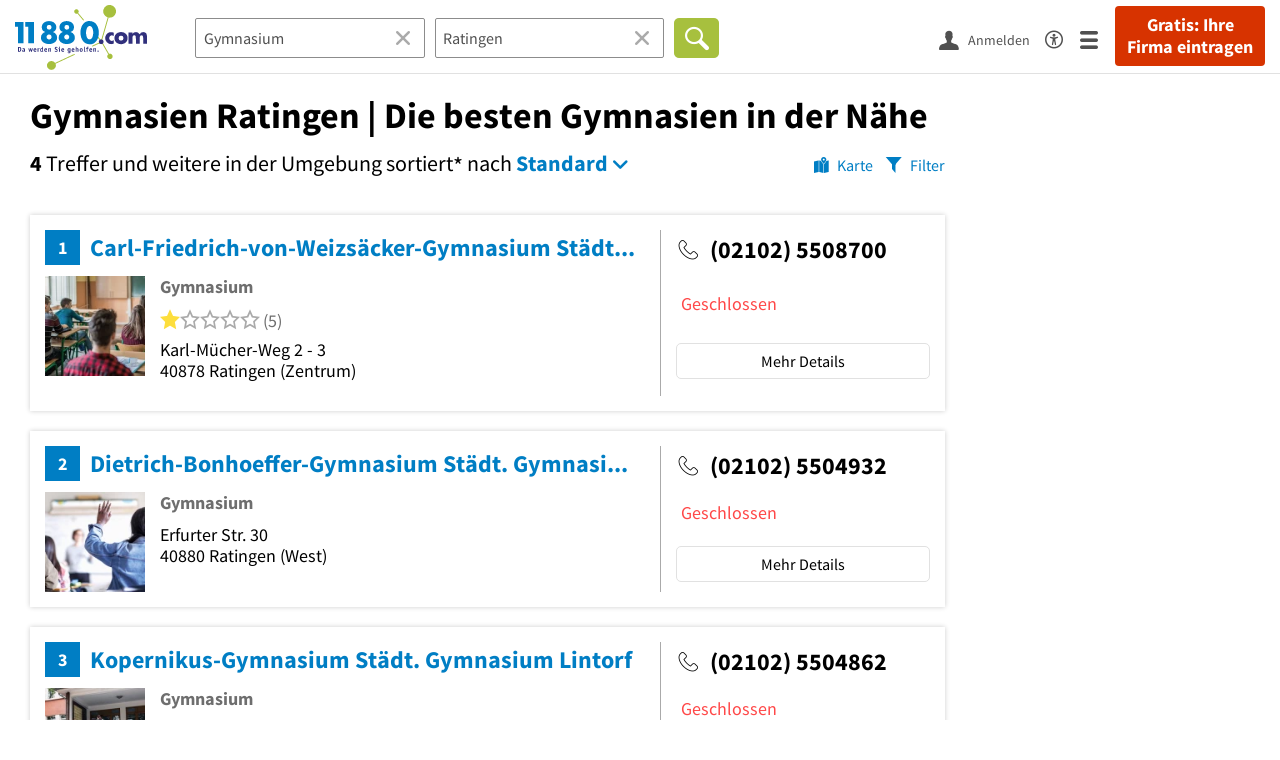

--- FILE ---
content_type: text/html; charset=utf-8
request_url: https://www.11880.com/suche/gymnasium/ratingen
body_size: 41766
content:

<!DOCTYPE html>
<html class="no-js" lang="de">
<head>
    <link rel="preconnect" href="https://a.delivery.consentmanager.net"><link rel="preconnect" href="https://cdn.consentmanager.net"><script>if(!("gdprAppliesGlobally" in window)){window.gdprAppliesGlobally=true}if(!("cmp_id" in window)||window.cmp_id<1){window.cmp_id=0}if(!("cmp_cdid" in window)){window.cmp_cdid="257e89ef4274"}if(!("cmp_params" in window)){window.cmp_params=""}if(!("cmp_host" in window)){window.cmp_host="a.delivery.consentmanager.net"}if(!("cmp_cdn" in window)){window.cmp_cdn="cdn.consentmanager.net"}if(!("cmp_proto" in window)){window.cmp_proto="https:"}if(!("cmp_codesrc" in window)){window.cmp_codesrc="1"}window.cmp_getsupportedLangs=function(){var b=["DE","EN","FR","IT","NO","DA","FI","ES","PT","RO","BG","ET","EL","GA","HR","LV","LT","MT","NL","PL","SV","SK","SL","CS","HU","RU","SR","ZH","TR","UK","AR","BS"];if("cmp_customlanguages" in window){for(var a=0;a<window.cmp_customlanguages.length;a++){b.push(window.cmp_customlanguages[a].l.toUpperCase())}}return b};window.cmp_getRTLLangs=function(){var a=["AR"];if("cmp_customlanguages" in window){for(var b=0;b<window.cmp_customlanguages.length;b++){if("r" in window.cmp_customlanguages[b]&&window.cmp_customlanguages[b].r){a.push(window.cmp_customlanguages[b].l)}}}return a};window.cmp_getlang=function(j){if(typeof(j)!="boolean"){j=true}if(j&&typeof(cmp_getlang.usedlang)=="string"&&cmp_getlang.usedlang!==""){return cmp_getlang.usedlang}var g=window.cmp_getsupportedLangs();var c=[];var f=location.hash;var e=location.search;var a="languages" in navigator?navigator.languages:[];if(f.indexOf("cmplang=")!=-1){c.push(f.substr(f.indexOf("cmplang=")+8,2).toUpperCase())}else{if(e.indexOf("cmplang=")!=-1){c.push(e.substr(e.indexOf("cmplang=")+8,2).toUpperCase())}else{if("cmp_setlang" in window&&window.cmp_setlang!=""){c.push(window.cmp_setlang.toUpperCase())}else{if(a.length>0){for(var d=0;d<a.length;d++){c.push(a[d])}}}}}if("language" in navigator){c.push(navigator.language)}if("userLanguage" in navigator){c.push(navigator.userLanguage)}var h="";for(var d=0;d<c.length;d++){var b=c[d].toUpperCase();if(g.indexOf(b)!=-1){h=b;break}if(b.indexOf("-")!=-1){b=b.substr(0,2)}if(g.indexOf(b)!=-1){h=b;break}}if(h==""&&typeof(cmp_getlang.defaultlang)=="string"&&cmp_getlang.defaultlang!==""){return cmp_getlang.defaultlang}else{if(h==""){h="EN"}}h=h.toUpperCase();return h};(function(){var u=document;var v=u.getElementsByTagName;var h=window;var o="";var b="_en";if("cmp_getlang" in h){o=h.cmp_getlang().toLowerCase();if("cmp_customlanguages" in h){for(var q=0;q<h.cmp_customlanguages.length;q++){if(h.cmp_customlanguages[q].l.toUpperCase()==o.toUpperCase()){o="en";break}}}b="_"+o}function x(i,e){var w="";i+="=";var s=i.length;var d=location;if(d.hash.indexOf(i)!=-1){w=d.hash.substr(d.hash.indexOf(i)+s,9999)}else{if(d.search.indexOf(i)!=-1){w=d.search.substr(d.search.indexOf(i)+s,9999)}else{return e}}if(w.indexOf("&")!=-1){w=w.substr(0,w.indexOf("&"))}return w}var k=("cmp_proto" in h)?h.cmp_proto:"https:";if(k!="http:"&&k!="https:"){k="https:"}var g=("cmp_ref" in h)?h.cmp_ref:location.href;var j=u.createElement("script");j.setAttribute("data-cmp-ab","1");var c=x("cmpdesign","cmp_design" in h?h.cmp_design:"");var f=x("cmpregulationkey","cmp_regulationkey" in h?h.cmp_regulationkey:"");var r=x("cmpgppkey","cmp_gppkey" in h?h.cmp_gppkey:"");var n=x("cmpatt","cmp_att" in h?h.cmp_att:"");j.src=k+"//"+h.cmp_host+"/delivery/cmp.php?"+("cmp_id" in h&&h.cmp_id>0?"id="+h.cmp_id:"")+("cmp_cdid" in h?"&cdid="+h.cmp_cdid:"")+"&h="+encodeURIComponent(g)+(c!=""?"&cmpdesign="+encodeURIComponent(c):"")+(f!=""?"&cmpregulationkey="+encodeURIComponent(f):"")+(r!=""?"&cmpgppkey="+encodeURIComponent(r):"")+(n!=""?"&cmpatt="+encodeURIComponent(n):"")+("cmp_params" in h?"&"+h.cmp_params:"")+(u.cookie.length>0?"&__cmpfcc=1":"")+"&l="+o.toLowerCase()+"&o="+(new Date()).getTime();j.type="text/javascript";j.async=true;if(u.currentScript&&u.currentScript.parentElement){u.currentScript.parentElement.appendChild(j)}else{if(u.body){u.body.appendChild(j)}else{var t=v("body");if(t.length==0){t=v("div")}if(t.length==0){t=v("span")}if(t.length==0){t=v("ins")}if(t.length==0){t=v("script")}if(t.length==0){t=v("head")}if(t.length>0){t[0].appendChild(j)}}}var m="js";var p=x("cmpdebugunminimized","cmpdebugunminimized" in h?h.cmpdebugunminimized:0)>0?"":".min";var a=x("cmpdebugcoverage","cmp_debugcoverage" in h?h.cmp_debugcoverage:"");if(a=="1"){m="instrumented";p=""}var j=u.createElement("script");j.src=k+"//"+h.cmp_cdn+"/delivery/"+m+"/cmp"+b+p+".js";j.type="text/javascript";j.setAttribute("data-cmp-ab","1");j.async=true;if(u.currentScript&&u.currentScript.parentElement){u.currentScript.parentElement.appendChild(j)}else{if(u.body){u.body.appendChild(j)}else{var t=v("body");if(t.length==0){t=v("div")}if(t.length==0){t=v("span")}if(t.length==0){t=v("ins")}if(t.length==0){t=v("script")}if(t.length==0){t=v("head")}if(t.length>0){t[0].appendChild(j)}}}})();window.cmp_addFrame=function(b){if(!window.frames[b]){if(document.body){var a=document.createElement("iframe");a.style.cssText="display:none";if("cmp_cdn" in window&&"cmp_ultrablocking" in window&&window.cmp_ultrablocking>0){a.src="//"+window.cmp_cdn+"/delivery/empty.html"}a.name=b;a.setAttribute("title","Intentionally hidden, please ignore");a.setAttribute("role","none");a.setAttribute("tabindex","-1");document.body.appendChild(a)}else{window.setTimeout(window.cmp_addFrame,10,b)}}};window.cmp_rc=function(h){var b=document.cookie;var f="";var d=0;while(b!=""&&d<100){d++;while(b.substr(0,1)==" "){b=b.substr(1,b.length)}var g=b.substring(0,b.indexOf("="));if(b.indexOf(";")!=-1){var c=b.substring(b.indexOf("=")+1,b.indexOf(";"))}else{var c=b.substr(b.indexOf("=")+1,b.length)}if(h==g){f=c}var e=b.indexOf(";")+1;if(e==0){e=b.length}b=b.substring(e,b.length)}return(f)};window.cmp_stub=function(){var a=arguments;__cmp.a=__cmp.a||[];if(!a.length){return __cmp.a}else{if(a[0]==="ping"){if(a[1]===2){a[2]({gdprApplies:gdprAppliesGlobally,cmpLoaded:false,cmpStatus:"stub",displayStatus:"hidden",apiVersion:"2.0",cmpId:31},true)}else{a[2](false,true)}}else{if(a[0]==="getUSPData"){a[2]({version:1,uspString:window.cmp_rc("")},true)}else{if(a[0]==="getTCData"){__cmp.a.push([].slice.apply(a))}else{if(a[0]==="addEventListener"||a[0]==="removeEventListener"){__cmp.a.push([].slice.apply(a))}else{if(a.length==4&&a[3]===false){a[2]({},false)}else{__cmp.a.push([].slice.apply(a))}}}}}}};window.cmp_gpp_ping=function(){return{gppVersion:"1.0",cmpStatus:"stub",cmpDisplayStatus:"hidden",supportedAPIs:["tcfca","usnat","usca","usva","usco","usut","usct"],cmpId:31}};window.cmp_gppstub=function(){var a=arguments;__gpp.q=__gpp.q||[];if(!a.length){return __gpp.q}var g=a[0];var f=a.length>1?a[1]:null;var e=a.length>2?a[2]:null;if(g==="ping"){return window.cmp_gpp_ping()}else{if(g==="addEventListener"){__gpp.e=__gpp.e||[];if(!("lastId" in __gpp)){__gpp.lastId=0}__gpp.lastId++;var c=__gpp.lastId;__gpp.e.push({id:c,callback:f});return{eventName:"listenerRegistered",listenerId:c,data:true,pingData:window.cmp_gpp_ping()}}else{if(g==="removeEventListener"){var h=false;__gpp.e=__gpp.e||[];for(var d=0;d<__gpp.e.length;d++){if(__gpp.e[d].id==e){__gpp.e[d].splice(d,1);h=true;break}}return{eventName:"listenerRemoved",listenerId:e,data:h,pingData:window.cmp_gpp_ping()}}else{if(g==="getGPPData"){return{sectionId:3,gppVersion:1,sectionList:[],applicableSections:[0],gppString:"",pingData:window.cmp_gpp_ping()}}else{if(g==="hasSection"||g==="getSection"||g==="getField"){return null}else{__gpp.q.push([].slice.apply(a))}}}}}};window.cmp_msghandler=function(d){var a=typeof d.data==="string";try{var c=a?JSON.parse(d.data):d.data}catch(f){var c=null}if(typeof(c)==="object"&&c!==null&&"__cmpCall" in c){var b=c.__cmpCall;window.__cmp(b.command,b.parameter,function(h,g){var e={__cmpReturn:{returnValue:h,success:g,callId:b.callId}};d.source.postMessage(a?JSON.stringify(e):e,"*")})}if(typeof(c)==="object"&&c!==null&&"__uspapiCall" in c){var b=c.__uspapiCall;window.__uspapi(b.command,b.version,function(h,g){var e={__uspapiReturn:{returnValue:h,success:g,callId:b.callId}};d.source.postMessage(a?JSON.stringify(e):e,"*")})}if(typeof(c)==="object"&&c!==null&&"__tcfapiCall" in c){var b=c.__tcfapiCall;window.__tcfapi(b.command,b.version,function(h,g){var e={__tcfapiReturn:{returnValue:h,success:g,callId:b.callId}};d.source.postMessage(a?JSON.stringify(e):e,"*")},b.parameter)}if(typeof(c)==="object"&&c!==null&&"__gppCall" in c){var b=c.__gppCall;window.__gpp(b.command,function(h,g){var e={__gppReturn:{returnValue:h,success:g,callId:b.callId}};d.source.postMessage(a?JSON.stringify(e):e,"*")},"parameter" in b?b.parameter:null,"version" in b?b.version:1)}};window.cmp_setStub=function(a){if(!(a in window)||(typeof(window[a])!=="function"&&typeof(window[a])!=="object"&&(typeof(window[a])==="undefined"||window[a]!==null))){window[a]=window.cmp_stub;window[a].msgHandler=window.cmp_msghandler;window.addEventListener("message",window.cmp_msghandler,false)}};window.cmp_setGppStub=function(a){if(!(a in window)||(typeof(window[a])!=="function"&&typeof(window[a])!=="object"&&(typeof(window[a])==="undefined"||window[a]!==null))){window[a]=window.cmp_gppstub;window[a].msgHandler=window.cmp_msghandler;window.addEventListener("message",window.cmp_msghandler,false)}};window.cmp_addFrame("__cmpLocator");if(!("cmp_disableusp" in window)||!window.cmp_disableusp){window.cmp_addFrame("__uspapiLocator")}if(!("cmp_disabletcf" in window)||!window.cmp_disabletcf){window.cmp_addFrame("__tcfapiLocator")}if(!("cmp_disablegpp" in window)||!window.cmp_disablegpp){window.cmp_addFrame("__gppLocator")}window.cmp_setStub("__cmp");if(!("cmp_disabletcf" in window)||!window.cmp_disabletcf){window.cmp_setStub("__tcfapi")}if(!("cmp_disableusp" in window)||!window.cmp_disableusp){window.cmp_setStub("__uspapi")}if(!("cmp_disablegpp" in window)||!window.cmp_disablegpp){window.cmp_setGppStub("__gpp")};</script>
    
<meta charset="UTF-8" />
<title>Gymnasien Ratingen | Die besten Gymnasien in der Nähe</title>
<meta name="robots" content="index, follow">
<meta name="description" content="50 empfohlene Gymnasien in Ratingen und Umgebung - Finden Sie Gymnasien in der Nähe mit Bewertungen, Öffnungszeiten &amp; Telefonnummer - Branchenbuch Ratingen und Umgebung">
<meta name="viewport" content="width=device-width, initial-scale=1">
<meta http-equiv="X-UA-Compatible" content="IE=edge" />
<meta property="og:title" content="Gymnasien Ratingen | Die besten Gymnasien in der Nähe" />
<meta property="og:site_name" content="Gymnasien Ratingen | Die besten Gymnasien in der Nähe" />
<meta property="og:type" content="website" />
    <meta property="og:image" content="//static.11880.com/Portal/images/11880/11880_600x600.png" />
<meta property="og:description" content="50 empfohlene Gymnasien in Ratingen und Umgebung - Finden Sie Gymnasien in der Nähe mit Bewertungen, Öffnungszeiten & Telefonnummer - Branchenbuch Ratingen und Umgebung" />
<meta property="og:locale" content="de_DE" />
<meta property="og:url" content="https://www.11880.com/suche/gymnasium/ratingen" />
<meta property="fb:app_id" content="164582917283669" /> 


<link rel="preconnect" href="https://static.11880.com/" crossorigin /><link rel="preconnect" href="https://static.11880.com/" /><link rel="dns-prefetch" href="https://myk.11880.com" /><link rel="preconnect" href="https://cdn.11880.com/" /><link rel="dns-prefetch" href="https://statistics.11880.com/" /><link rel="preload" href="//static.11880.com/Portal/css/common_redesign.min+1769092585798.css" as="style"><link rel="preload" href="//static.11880.com/Portal/css/portalresultlist.min+1769092585798.css" as="style"><link rel="dns-prefetch" href="https://osms.11880.com" /><link rel="dns-prefetch" href="https://adservice.google.com" /><link rel="dns-prefetch" href="https://adservice.google.de" /><link rel="dns-prefetch" href="https://pagead2.googlesyndication.com" /><link rel="dns-prefetch" href="https://securepubads.g.doubleclick.net" /><link rel="dns-prefetch" href="https://stats.g.doubleclick.net" /><link rel="dns-prefetch" href="https://tpc.googlesyndication.com" /><link rel="dns-prefetch" href="https://www.google.com" /><link rel="dns-prefetch" href="https://www.google.de" /><link rel="dns-prefetch" href="https://www.google-analytics.com" /><link rel="dns-prefetch" href="https://www.googletagmanager.com" /><link rel="dns-prefetch" href="https://www.googletagservices.com" /><link rel="preload" href="//static.11880.com/Portal/fonts/sourcesanspro/sourcesanspro-regular-latin.woff2"as="font" type="font/woff2" crossorigin><link rel="preload" href="//static.11880.com/Portal/fonts/sourcesanspro/sourcesanspro-bold-latin.woff2"as="font" type="font/woff2" crossorigin><link rel="preload" href="//static.11880.com/Portal/fonts/icons-de-tl/11880-icons+1769092585798.woff2"as="font"type="font/woff2"crossorigin>


<link href="https://www.11880.com/suche/gymnasium/ratingen" rel="canonical">

	<style>.navbar-custom .logo{background-image:url(https://static.11880.com/Portal/images/11880/logo-vector.svg)}@media only screen and (max-width:767px){.navbar-custom .logo{background-image:url(https://static.11880.com/Portal/images/11880/logo-vector-without-claim.svg)}}@font-face {font-family:  '11880-icons';src:          url('//static.11880.com/Portal/fonts/icons-de-tl/11880-icons+1769092585798.eot');src:          url('//static.11880.com/Portal/fonts/icons-de-tl/11880-icons+1769092585798.eot#iefix') format('embedded-opentype'),url('//static.11880.com/Portal/fonts/icons-de-tl/11880-icons+1769092585798.woff2') format('woff2'),url('//static.11880.com/Portal/fonts/icons-de-tl/11880-icons+1769092585798.ttf') format('truetype'),url('//static.11880.com/Portal/fonts/icons-de-tl/11880-icons+1769092585798.woff') format('woff'),url('//static.11880.com/Portal/fonts/icons-de-tl/11880-icons+1769092585798.svg#11880-icons') format('svg');font-weight:  normal;font-style:   normal;font-display: block;}</style>

<link rel="apple-touch-icon" href="//static.11880.com/Portal/images/apple-touch-icon-11880.png" />
<link rel="icon" href="//static.11880.com/Portal/images/11880/favicon.ico" />
	
	                        <!-- Google Tag Manager -->
    <script type="text/javascript">
        window['gtag_enable_tcf_support'] = true;
        window.dataLayer = window.dataLayer || [];
        function gtag() {
            dataLayer.push(arguments);
        }

        gtag("consent", "default", {
            ad_storage: "denied",
            analytics_storage: "denied",
            wait_for_update: 500
        });

        gtag("set", "ads_data_redaction", true);

        document.addEventListener("DOMContentLoaded", function (event) {
            (function(w, d, s, l, i){
                w[l] = w[l] || [];
                w[l].push({ 'gtm.start': new Date().getTime(), event:'gtm.js' });
                var f = d.getElementsByTagName(s)[0], j = d.createElement(s), dl = l != 'dataLayer' ? '&l=' + l : '';
                j.type = 'text/javascript';
                j.async = true;
                j.src = 'https://www.googletagmanager.com/gtm.js?id=' + i + dl;
                f.parentNode.insertBefore(j, f);

                j.addEventListener('load', function() {
                    console.log('[GTM] Loaded');
                    setTimeout(function(){
                        var _ge = new CustomEvent('gtm_loaded', { bubbles: true });
                        d.dispatchEvent(_ge);
                    }, 500);
                });
            })(window,document,'script','dataLayer','GTM-KNK9MRG');
        });
    </script>
    <!-- End Google Tag Manager -->

        
                        <!-- Google tag (gtag.js) [GA4] -->
    <script type="text/javascript" async src="https://www.googletagmanager.com/gtag/js?id=G-DW1FF9MZ2J"></script>
    <script type="text/javascript">
        window.dataLayer = window.dataLayer || [];
        function gtag(){
            dataLayer.push(arguments);
        }
        gtag('js', new Date());

        gtag("consent", "default", {
            ad_storage: "denied",
            wait_for_update: 500
        });

        gtag('consent', 'update', {
            ad_storage: 'denied',
            analytics_storage: 'granted'
        });

        gtag('config', 'G-DW1FF9MZ2J');
    </script>
    <!-- End Google Tag (gtag.js) [GA4] -->

        	

<script type="text/javascript">if (window.location.hash == '#_=_')window.location.hash = '';</script>

<script type="text/javascript" data-cfasync="false">
    var kt                                        = kt || { };
    kt.Data                                       = kt.Data || { };
    kt.Data.Page                                  = {"eyecatcherImages":[{"fileName":"ekomi.png","fileNameRetina":"ekomi@2x.png","width":150,"height":150,"alt":"eKomi Siegel","url":"https:\/\/www.ekomi.de\/bewertungen-11880-com.html","target":"_blank","show":true}],"heroImages":[{"filename":"startseite_winter-2025.webp","copyright":"\u00a9 pexels \/ grizzlybear","text":"Finden Sie lokale Unternehmen","sub":"Deutschlands gr\u00f6\u00dfte Branchenauskunft","context":"search"},{"filename":"startseite_preisvergleich.webp","copyright":"Foto \u00a9 winyuu","text":"Der 11880.com Preisvergleich: <br>Sparen Sie Zeit &amp; Geld","context":"pricecomparisonselector"},{"filename":"firma-testen.webp","copyright":"Foto \u00a9 istockphoto.com","text":"Wie gut ist Ihre Firma online aufgestellt?","context":"testcompany"}],"source":"LIZHLZHOLZIGN."};
    kt.Data.User                                  = kt.Data.User || { };
    kt.Data.Shared                                = kt.Data.Shared || { };
    kt.Data.params                                = kt.Data.params || { };
    kt.Data.Chatbot                               = kt.Data.Chatbot || { };
            kt.Data.Chatbot.projectId = '66a354705515f333bd5ebb97';
        kt.Data.Chatbot.versionId = 'production';
        kt.Data.Chatbot.cssUrl    = 'https://static.11880.com/components/chatbot/css/chatbot.min.css';
        kt.Service                                    = kt.Service || { };
    kt.Service.Environment                        = kt.Service.Environment || { };
    kt.Service.Environment.name                   = 'LIVE';
    kt.Service.Environment.domain                 = '11880.com';
    kt.Service.Environment.rootUrl                = '//www.11880.com';
    kt.Service.Environment.myUrl                  = '//my.11880.com';
    kt.Service.Environment.staticUrl              = '//static.11880.com/';
    kt.Service.Environment.staticVerticalUrl      = 'https://static.11880.com/';
    kt.Service.Environment.b2bSiteUrl             = '//unternehmen.11880.com/';
    kt.Service.Environment.cdnBaseUrl             = '//cdn.11880.com/';
    kt.Service.Environment.osmUrl                 = 'https://osm.11880.com/';
    kt.Service.Environment.osrmUrl                = 'https://osrm.11880.com/';
    kt.Service.Environment.osmFallbackMode        = 'false';
    kt.Service.Environment.Vertical               = kt.Service.Environment.Vertical || { };
    kt.Service.Environment.Vertical.genericDomain = '';
    kt.Service.Environment.Vertical.searchSlug    = '';
    kt.Service.Environment.UAK_COOKIE_NAME        = '__uak';
    kt.Service.Environment.SESSION_KEY            = 'SESSIONKEY';
    kt.Service.GeoIpCity                          = kt.Service.GeoIpCity || { };
    kt.Service.GeoIpCity.name                     = '';
    kt.Service.GeoIpCity.slug                     = '';
    kt.Service.brand                              = '11880';
    kt.Service.myKHost                            = 'https://my.11880.com';
    kt.Service.wfdjHost                           = '//www.wirfindendeinenjob.de';
    kt.Service.localytixHost                      = '//www.localytix.de';
    kt.Service.registerUrl                        = '//myk.11880.com/';
    kt.Service.ratingMaxLength                    = '4000';
    kt.Service.loginUrl                           = 'https://myk.11880.com/login';
    kt.Service.Params                             = JSON.parse('[]');
    kt.Service.mouseFlowEnabled                   = false;
    kt.Service.hasFilterTypes                     = {"entry":true,"trade":true,"city":true,"openinghour":true,"rating":true,"property":true};
    kt.Component                                  = kt.Component || { };

        kt.Data.Shared.leadFormSubmitUrl = "//v.11880.com";
            kt.Data.Shared.leadFormTracking = {"referrer":"none","trackingId":null,"trackingType":null,"portaltype":"11880.com","pagetype":"tl-seo","verticaltype":"","formtype":"","trade":"","label":""};
        //User Auth
        kt.Data.User.isLoggedIn = false;
    kt.Data.User.role = 'guest';
        
    </script>




    <link rel="stylesheet" href="//static.11880.com/Portal/css/common_redesign.min+1769092585798.css" />
    <link rel="stylesheet" href="//static.11880.com/Portal/css/portalresultlist.min+1769092585798.css" />
<!--[if lte IE 9]>
<link rel="stylesheet" href="//static.11880.com/Portal/css/main.11880.ie9+1769092585798.css" />
<link rel="stylesheet" href="//static.11880.com/Portal/css/ie9.min+1769092585798.css" />
<![endif]-->




<!--[if lt IE 9]>
<script src="//static.11880.com/Portal/js/vendor/html5shiv.js"></script>
<![endif]-->


            <link rel="preconnect" href="https://securepubads.g.doubleclick.net" crossorigin="anonymous">
<link rel="preconnect" href="https://h5v.11880.com/" crossorigin="anonymous">

<!-- your ad tag -->
<script type="text/plain" async="async" class="cmplazyload" data-cmp-vendor="s1" data-cmp-purpose="s2,7" data-cmp-src="https://h5v.11880.com/latest/moli.min.mjs"></script><script type="text/plain" class="cmplazyload" data-cmp-vendor="s1" data-cmp-purpose="s2,7">window.moli = window.moli || { que: [] };window.moli.que.push(function (adTag) {adTag.setTargeting('url', window.location.pathname.substr(0, 40));adTag.setTargeting('branche', ["3302166","3304247",]);adTag.setTargeting('suche', ["Gymnasium"]);adTag.setTargeting('ort', ["ratingen"]);adTag.setAdUnitPathVariables({pageType: 'Suche_Branche'});adTag.requestAds();});</script>
        


    <script type="text/javascript">
        if (!kt) kt = {};
        if (!kt.Data) kt.Data = {};
        if (!kt.Data.SearchResult) kt.Data.SearchResult = {};
                if (!kt.Data.SearchResult.direct) kt.Data.SearchResult.direct = { };
        if (!kt.Data.SearchResult.direct.statistics) kt.Data.SearchResult.direct.statistics = { };
        if (!kt.Data.SearchResult.direct.statistics.totalCount) kt.Data.SearchResult.direct.statistics.totalCount = 0;
                if (!kt.Data.SearchResult.directRadiusEnhanced) kt.Data.SearchResult.directRadiusEnhanced = { };
        if (!kt.Data.SearchResult.directRadiusEnhanced.statistics) kt.Data.SearchResult.directRadiusEnhanced.statistics = {"command":"search","totalCount":664,"resultCount":50,"processedCount":99217,"sortStrategy":"entry.distance.ASC","isRadiusSearch":true,"isFuzzy":true,"limit":50,"skip":0,"searchDurationSec":0.100466,"isMapLocationSearch":false};
                        if (!kt.Data.SearchResult.supraRegional) kt.Data.SearchResult.supraRegional = { };
        if (!kt.Data.SearchResult.supraRegional.statistics) kt.Data.SearchResult.supraRegional.statistics = {"command":"search","totalCount":0,"resultCount":0,"processedCount":98,"limit":50,"skip":0,"searchDurationSec":0.003519,"isMapLocationSearch":false};
                        kt.Data.SearchResult.currentQuery = {"client":{"brand":"11880","source":"Portal","version":null,"webserviceVersion":"1.0","sysCategory":"Webbrowser","sysVersion":null,"uniqueId":null,"heartBeatId":null,"device":null,"displayResolution":null,"geoX":null,"geoY":null,"channel":null,"ip":null},"metaSearch":{"names":"gymnasium","name":null,"trade":null},"address":{"meta":null,"city":null,"zipCode":null,"zipCity":null,"street":null,"houseNumber":null,"streetAndHouseNumber":null,"district":null,"cityAndDistrict":null,"addressId":"77124","cityAddressId":null,"geo":null,"geoRect":null,"ipAddress":null},"searchOptions":{"randomSeed":1769107117},"searchModules":{"direct":[]},"urlQuery":{}};
        kt.Data.SearchResult.searchName = "portal11880Resultlist";
        kt.Data.SearchResult.searchMode = "businessSearch";
        kt.Data.SearchResult.searchTerm = "Gymnasium";
                        kt.Data.SearchResult.searchLocation = {"root":{"addressId":"77124","adminDistrict":"Mettmann","area":89,"areaCodes":["02102"],"city":"Ratingen","cityCode":"48176000","cityId":4589519,"cityShort":"Ratingen","citySlug":"ratingen","communityId":"05158028","countryCode":"DE","detailDepth":"O","federalStateCode":"NW","geo":{"quality":"A","wgs":{"center":{"x":6.847082,"y":51.296859},"east":6.981952,"north":51.371116,"south":51.265021,"west":6.801333}},"isCityValid":true,"isDistrictCapital":false,"lastUpdate":"2015-06-25 11:07:16.653","municipality":"Ratingen, Stadt","outOfSync":false,"parentIds":[{"addressId":"93","detailDepth":"K"},{"addressId":"11","detailDepth":"B"},{"addressId":"1","detailDepth":"L"}],"population":86388,"regPlateMain":"ME","regionalAddressIds":{"R100":["100064","100364","100883","100956","100958","101161","101372","101373","101465","101689","101945","102066","102111","102503","102799","102826","103592","1040","104025","104134","104258","104310","104555","104574","104577","104589","104603","104676","104711","104748","105194","105299","105350","105446","105555","10591","10592","10626","106285","106332","106534","106576","106721","106839","107011","107113","107156","107497","10774","107941","108249","108369","10841","108433","108609","10897","109447","109957","11114","11200","11684","11990","11994","12074","12098","12372","12551","12563","12782","12792","13462","13967","14058","14183","14381","14532","14821","15032","1531","15773","15776","15789","15805","1588","15915","16139","16298","16302","16532","16591","17028","17664","17866","17874","17932","1809","18177","18285","1836","18416","18432","18453","1853","18547","1862","1863","18645","18697","19857","20046","20070","20084","20758","20828","20950","2106","2108","21204","2136","21381","21611","21767","21784","22053","22091","22109","22347","22371","22575","22621","22686","22840","22932","22989","22994","23046","2336","23861","24041","24139","24362","24583","24722","24830","25174","25447","25597","25858","26007","26154","26462","26743","26885","27313","27521","27693","27727","28167","28235","28311","28339","28366","28576","28620","29052","29384","30074","30363","30544","32054","32343","32748","32778","33257","33464","33685","34579","34583","34673","34674","34839","34858","35007","35083","35120","35367","35370","3560","35955","36079","36086","36354","36579","36684","36692","36768","36851","37011","37210","3728","37280","37296","37461","37681","37741","37748","37835","37859","37964","38129","38132","38329","38443","38534","38550","38614","3863","38926","38952","39074","39084","39117","3975","39909","40260","4052","41259","41453","4231","42633","4272","42743","42964","4314","43267","43410","43633","43640","437","43847","43876","44090","44135","44136","44420","44879","44897","44898","45002","45241","45246","45269","45277","45953","46006","46106","46423","46435","46480","46524","46563","46694","46794","47228","47546","47593","47789","47884","47891","47941","47973","48019","48044","48092","48128","48251","48514","48517","48601","48641","50123","51166","51292","51400","51601","51848","5194","51963","52000","52165","52306","52368","52473","52810","53001","53009","53429","5351","53570","53577","53820","5401","5402","54280","5436","54370","5441","54555","54585","5471","54961","55170","55273","55523","55564","55923","5594","56170","56289","56670","56721","57075","57120","57147","57185","57226","57741","58250","5828","58282","58312","58544","59298","59390","59770","59829","59855","59995","60024","60149","60155","60492","60503","60528","60583","60658","60756","60931","61056","61146","61216","61272","61407","61792","62150","62184","62346","62372","62429","62454","62902","62924","62925","63100","63154","63158","63415","63577","63736","63774","63869","63975","64256","64440","64575","64603","64606","65403","65982","66330","66338","66348","66455","66538","66558","66778","66860","66936","66977","66983","67022","67130","67167","67182","67201","67495","67549","67600","67602","6766","6771","6772","67845","68171","68223","68256","68306","68346","68939","68948","69095","69354","69534","69578","69700","69979","70231","70629","70821","71024","71125","71214","71462","71668","71872","71953","71967","72087","72960","7354","73861","74144","74823","74824","74869","75521","75950","75970","76426","76497","76539","7710","77167","77178","77359","77433","77514","77904","77929","77950","77960","7797","7801","78466","78479","78529","7857","78574","78755","78999","79012","79016","79021","79022","79083","80136","80257","80679","80824","80866","80869","80972","80992","80993","81238","81272","8140","81518","8208","82103","82127","82946","8329","83553","83566","84109","84177","84739","86154","86456","86724","86805","86875","87071","87583","87644","88021","88024","88279","88364","88386","88446","88491","88492","8855","88876","88894","89017","89223","89358","89465","89482","89554","89901","90020","90256","90582","90609","9062","9075","91000","91589","91619","91960","92012","9263","93116","93220","93312","93467","93628","93992","94243","943","94423","9444","94556","9509","95402","95503","95506","96244","96356","96937","97214","97328","97619","97630","983","99208","9945","9950","99600","99609","99737","99742","99881"],"R20":["108249","18416","18697","22109","33257","37210","39084","46106","60583","61272","63577","66538","69354","99600"],"R50":["100064","100958","102826","104589","104711","105194","106285","107011","107156","108249","108369","108609","11114","11684","12782","14381","14821","17028","17664","17866","17874","1836","18416","18697","21204","21767","22091","22109","22686","25174","27693","27727","28235","28620","30363","30544","33257","33685","34583","36086","37210","38129","38329","38550","39084","43640","44090","44136","45277","45953","46106","46794","47884","47941","47973","51166","51601","52165","53570","54370","55523","56289","57075","59995","60583","61272","62150","62372","62429","63577","64606","65982","66538","67201","6771","69354","71214","71462","75970","76497","7710","77433","7797","78529","79016","79083","80679","83566","84109","87071","87583","89554","89901","90582","93312","96244","96356","9950","99600","99881"]},"zipCode":"40...","zipCodes":["40472","40878","40880","40882","40883","40885"],"entryCount":11953},"largestInRadius":{"20":[{"city":"D\u00fcsseldorf","citySlug":"duesseldorf","cityPretty":"D\u00fcsseldorf","addressId":"18697"},{"city":"Duisburg","citySlug":"duisburg","cityPretty":"Duisburg","addressId":"18416"},{"city":"Erkrath","citySlug":"erkrath","cityPretty":"Erkrath","addressId":"22109"},{"city":"Haan, Rheinland","citySlug":"haan-rheinland","cityPretty":"Haan","addressId":"33257"},{"city":"Heiligenhaus bei Velbert","citySlug":"heiligenhaus-bei-velbert","cityPretty":"Heiligenhaus","addressId":"37210"},{"city":"Hilden","citySlug":"hilden","cityPretty":"Hilden","addressId":"39084"},{"city":"Kaarst","citySlug":"kaarst","cityPretty":"Kaarst","addressId":"46106"},{"city":"Meerbusch","citySlug":"meerbusch","cityPretty":"Meerbusch","addressId":"60583"},{"city":"Mettmann","citySlug":"mettmann","cityPretty":"Mettmann","addressId":"61272"},{"city":"M\u00fclheim an der Ruhr","citySlug":"muelheim-an-der-ruhr","cityPretty":"M\u00fclheim","addressId":"63577"},{"city":"Neuss","citySlug":"neuss","cityPretty":"Neuss","addressId":"66538"},{"city":"Oberhausen, Rheinland","citySlug":"oberhausen-rheinland","cityPretty":"Oberhausen","addressId":"69354"},{"city":"Velbert","citySlug":"velbert","cityPretty":"Velbert","addressId":"99600"},{"city":"W\u00fclfrath","citySlug":"wuelfrath","cityPretty":"W\u00fclfrath","addressId":"108249"}],"50":[{"city":"Bergisch Gladbach","citySlug":"bergisch-gladbach","cityPretty":"Bergisch Gladbach","addressId":"7797"},{"city":"Bochum","citySlug":"bochum","cityPretty":"Bochum","addressId":"9950"},{"city":"Bottrop","citySlug":"bottrop","cityPretty":"Bottrop","addressId":"11114"},{"city":"Castrop-Rauxel","citySlug":"castrop-rauxel","cityPretty":"Castrop-Rauxel","addressId":"14821"},{"city":"Dinslaken","citySlug":"dinslaken","cityPretty":"Dinslaken","addressId":"17028"},{"city":"Dorsten","citySlug":"dorsten","cityPretty":"Dorsten","addressId":"17866"},{"city":"Dortmund","citySlug":"dortmund","cityPretty":"Dortmund","addressId":"17874"},{"city":"Essen, Ruhr","citySlug":"essen-ruhr","cityPretty":"Essen","addressId":"22686"},{"city":"Gelsenkirchen","citySlug":"gelsenkirchen","cityPretty":"Gelsenkirchen","addressId":"27727"},{"city":"Grevenbroich","citySlug":"grevenbroich","cityPretty":"Grevenbroich","addressId":"30544"},{"city":"Hagen, Westfalen","citySlug":"hagen-westfalen","cityPretty":"Hagen","addressId":"33685"},{"city":"Herne, Westfalen","citySlug":"herne-westfalen","cityPretty":"Herne","addressId":"38329"},{"city":"H\u00fcrth, Rheinland","citySlug":"huerth-rheinland","cityPretty":"H\u00fcrth","addressId":"44136"},{"city":"Kerpen, Rheinland","citySlug":"kerpen-rheinland","cityPretty":"Kerpen","addressId":"47973"},{"city":"K\u00f6ln","citySlug":"koeln","cityPretty":"K\u00f6ln","addressId":"51166"},{"city":"Krefeld","citySlug":"krefeld","cityPretty":"Krefeld","addressId":"52165"},{"city":"Langenfeld, Rheinland","citySlug":"langenfeld-rheinland","cityPretty":"Langenfeld","addressId":"54370"},{"city":"Leverkusen","citySlug":"leverkusen","cityPretty":"Leverkusen","addressId":"56289"},{"city":"Marl, Westfalen","citySlug":"marl-westfalen","cityPretty":"Marl","addressId":"59995"},{"city":"M\u00f6nchengladbach","citySlug":"moenchengladbach","cityPretty":"M\u00f6nchengladbach","addressId":"62372"},{"city":"Moers","citySlug":"moers","cityPretty":"Moers","addressId":"62150"},{"city":"Pulheim","citySlug":"pulheim","cityPretty":"Pulheim","addressId":"75970"},{"city":"Recklinghausen, Westfalen","citySlug":"recklinghausen-westfalen","cityPretty":"Recklinghausen","addressId":"77433"},{"city":"Remscheid","citySlug":"remscheid","cityPretty":"Remscheid","addressId":"78529"},{"city":"Solingen","citySlug":"solingen","cityPretty":"Solingen","addressId":"89554"},{"city":"Viersen","citySlug":"viersen","cityPretty":"Viersen","addressId":"99881"},{"city":"Wesel am Rhein","citySlug":"wesel-am-rhein","cityPretty":"Wesel","addressId":"104711"},{"city":"Willich","citySlug":"willich","cityPretty":"Willich","addressId":"106285"},{"city":"Witten","citySlug":"witten","cityPretty":"Witten","addressId":"107156"},{"city":"Wuppertal","citySlug":"wuppertal","cityPretty":"Wuppertal","addressId":"108369"}],"100":[{"city":"Aachen","citySlug":"aachen","cityPretty":"Aachen","addressId":"437"},{"city":"Ahlen, Westfalen","citySlug":"ahlen-westfalen","cityPretty":"Ahlen","addressId":"983"},{"city":"Arnsberg, Westfalen","citySlug":"arnsberg-westfalen","cityPretty":"Arnsberg","addressId":"3863"},{"city":"Bocholt","citySlug":"bocholt","cityPretty":"Bocholt","addressId":"9945"},{"city":"Bonn","citySlug":"bonn","cityPretty":"Bonn","addressId":"10626"},{"city":"Bornheim, Rheinland","citySlug":"bornheim-rheinland","cityPretty":"Bornheim","addressId":"10841"},{"city":"Br\u00fchl, Rheinland","citySlug":"bruehl-rheinland","cityPretty":"Br\u00fchl","addressId":"12792"},{"city":"D\u00fcren, Rheinland","citySlug":"dueren-rheinland","cityPretty":"D\u00fcren","addressId":"18547"},{"city":"Erftstadt","citySlug":"erftstadt","cityPretty":"Erftstadt","addressId":"22053"},{"city":"Eschweiler, Rheinland","citySlug":"eschweiler-rheinland","cityPretty":"Eschweiler","addressId":"22575"},{"city":"Euskirchen","citySlug":"euskirchen","cityPretty":"Euskirchen","addressId":"22989"},{"city":"Gummersbach","citySlug":"gummersbach","cityPretty":"Gummersbach","addressId":"32778"},{"city":"Hamm, Westfalen","citySlug":"hamm-westfalen","cityPretty":"Hamm","addressId":"34674"},{"city":"Hennef, Sieg","citySlug":"hennef-sieg","cityPretty":"Hennef","addressId":"37964"},{"city":"Herzogenrath","citySlug":"herzogenrath","cityPretty":"Herzogenrath","addressId":"38614"},{"city":"Iserlohn","citySlug":"iserlohn","cityPretty":"Iserlohn","addressId":"45241"},{"city":"Kamen, Westfalen","citySlug":"kamen-westfalen","cityPretty":"Kamen","addressId":"46694"},{"city":"Kleve, Niederrhein","citySlug":"kleve-niederrhein","cityPretty":"Kleve","addressId":"50123"},{"city":"K\u00f6nigswinter","citySlug":"koenigswinter","cityPretty":"K\u00f6nigswinter","addressId":"51400"},{"city":"L\u00fcdenscheid","citySlug":"luedenscheid","cityPretty":"L\u00fcdenscheid","addressId":"58282"},{"city":"L\u00fcnen","citySlug":"luenen","cityPretty":"L\u00fcnen","addressId":"58544"},{"city":"Menden, Sauerland","citySlug":"menden-sauerland","cityPretty":"Menden","addressId":"60931"},{"city":"M\u00fcnster, Westfalen","citySlug":"muenster-westfalen","cityPretty":"M\u00fcnster","addressId":"63774"},{"city":"Sankt Augustin","citySlug":"sankt-augustin","cityPretty":"Sankt Augustin","addressId":"82946"},{"city":"Siegburg","citySlug":"siegburg","cityPretty":"Siegburg","addressId":"88876"},{"city":"Siegen","citySlug":"siegen","cityPretty":"Siegen","addressId":"88894"},{"city":"Soest, Westfalen","citySlug":"soest-westfalen","cityPretty":"Soest","addressId":"89465"},{"city":"Stolberg, Rheinland","citySlug":"stolberg-rheinland","cityPretty":"Stolberg","addressId":"93116"},{"city":"Troisdorf","citySlug":"troisdorf","cityPretty":"Troisdorf","addressId":"96937"},{"city":"Unna","citySlug":"unna","cityPretty":"Unna","addressId":"97630"}]},"best":[{"city":"D\u00fcsseldorf","citySlug":"duesseldorf","cityPretty":"D\u00fcsseldorf","addressId":"18697"},{"city":"Erkrath","citySlug":"erkrath","cityPretty":"Erkrath","addressId":"22109"},{"city":"Duisburg","citySlug":"duisburg","cityPretty":"Duisburg","addressId":"18416"},{"city":"Heiligenhaus bei Velbert","citySlug":"heiligenhaus-bei-velbert","cityPretty":"Heiligenhaus","addressId":"37210"},{"city":"Mettmann","citySlug":"mettmann","cityPretty":"Mettmann","addressId":"61272"},{"city":"M\u00fclheim an der Ruhr","citySlug":"muelheim-an-der-ruhr","cityPretty":"M\u00fclheim","addressId":"63577"},{"city":"Meerbusch","citySlug":"meerbusch","cityPretty":"Meerbusch","addressId":"60583"},{"city":"Neuss","citySlug":"neuss","cityPretty":"Neuss","addressId":"66538"},{"city":"Essen, Ruhr","citySlug":"essen-ruhr","cityPretty":"Essen","addressId":"22686"},{"city":"Velbert","citySlug":"velbert","cityPretty":"Velbert","addressId":"99600"}],"topDistricts":null,"generated":"2026-01-21 18:38:12.408","grisuLocation":null,"district":null,"geo":null};
                kt.Data.SearchResult.distanceLocation = "Ratingen";
        kt.Data.SearchResult.distanceStreetnumber = "";
        kt.Service.citySlug = 'ratingen';
        kt.Data.what = 'Gymnasium';
        kt.Data.where = 'Ratingen';
        kt.Data.trade = 'Gymnasium';
    </script>

            <script type="application/ld+json">{"@context":"http:\/\/schema.org","@type":"SearchResultsPage","mainEntity":{"@type":"ItemList","itemListElement":[{"@type":"ListItem","position":1,"item":{"@type":"LocalBusiness","name":"Carl-Friedrich-von-Weizs\u00e4cker-Gymnasium St\u00e4dt. Gymnasium Mitte","url":"https:\/\/www.11880.com\/branchenbuch\/ratingen\/041442166B28108805\/carl-friedrich-von-weizsaecker-gymnasium-staedt-gymnasium-mitte.html","image":"https:\/\/cdn.11880.com\/carl-friedrich-von-weizsaecker-gymnasium-staedt-gymnasium-mitte_30531942_fw280h210bffffff_ratingen.webp","email":"sekretariat@cfvw-gymnasium.info","address":{"@type":"PostalAddress","postalCode":"40878","addressLocality":"Ratingen","addressRegion":"Nordrhein-Westfalen","streetAddress":"Karl-M\u00fccher-Weg 2- 3"},"telephone":"(02102) 5508700","aggregateRating":{"@type":"AggregateRating","worstRating":1,"bestRating":5,"ratingValue":1,"reviewCount":5,"itemReviewed":{"@type":"Organization","name":"Carl-Friedrich-von-Weizs\u00e4cker-Gymnasium St\u00e4dt. Gymnasium Mitte"}}}},{"@type":"ListItem","position":2,"item":{"@type":"LocalBusiness","name":"Dietrich-Bonhoeffer-Gymnasium St\u00e4dt. Gymnasium West","url":"https:\/\/www.11880.com\/branchenbuch\/ratingen\/041442166B110929780\/dietrich-bonhoeffer-gymnasium-staedt-gymnasium-west.html","image":"https:\/\/cdn.11880.com\/dietrich-bonhoeffer-gymnasium-staedt-gymnasium-west_30531922_fw280h210bffffff_ratingen.webp","email":"dbg-ratingen@arcor.de","address":{"@type":"PostalAddress","postalCode":"40880","addressLocality":"Ratingen","addressRegion":"Nordrhein-Westfalen","streetAddress":"Erfurter Str. 30"},"telephone":"(02102) 5504932"}},{"@type":"ListItem","position":3,"item":{"@type":"LocalBusiness","name":"Kopernikus-Gymnasium St\u00e4dt. Gymnasium Lintorf","url":"https:\/\/www.11880.com\/branchenbuch\/ratingen\/041442166B111987504\/kopernikus-gymnasium-staedt-gymnasium-lintorf.html","image":"https:\/\/cdn.11880.com\/kopernikus-gymnasium-staedt-gymnasium-lintorf_30531912_fw280h210bffffff_ratingen.webp","email":"schule@kopernikus-gymnasium.ratingen.de","address":{"@type":"PostalAddress","postalCode":"40885","addressLocality":"Ratingen","addressRegion":"Nordrhein-Westfalen","streetAddress":"Duisburger Str. 112"},"telephone":"(02102) 5504862"}},{"@type":"ListItem","position":4,"item":{"@type":"LocalBusiness","name":"Friedrich-Ebert-Schule St\u00e4dt. Realschule Mitte","url":"https:\/\/www.11880.com\/branchenbuch\/ratingen\/041442166B110666750\/friedrich-ebert-schule-staedt-realschule-mitte.html","image":"https:\/\/cdn.11880.com\/friedrich-ebert-schule-staedt-realschule-mitte_30585382_fw280h210bffffff_ratingen.webp","email":"kontakt@fes-ratingen.de","address":{"@type":"PostalAddress","postalCode":"40878","addressLocality":"Ratingen","addressRegion":"Nordrhein-Westfalen","streetAddress":"Philippstr. 30"},"telephone":"(02102) 5504602","aggregateRating":{"@type":"AggregateRating","worstRating":1,"bestRating":5,"ratingValue":1,"reviewCount":4,"itemReviewed":{"@type":"Organization","name":"Friedrich-Ebert-Schule St\u00e4dt. Realschule Mitte"}}}},{"@type":"ListItem","position":5,"item":{"@type":"LocalBusiness","name":"Hermann-Harry-Schmitz Weiterbildungskolleg der Stadt D\u00fcsseldorf -Abendrealschule-","url":"https:\/\/www.11880.com\/branchenbuch\/duesseldorf\/041440004B26751935\/hermann-harry-schmitz-weiterbildungskolleg-der-stadt-duesseldorf-abendrealschule.html","email":"ars.emilbarthstr@schule.duesseldorf.de","address":{"@type":"PostalAddress","postalCode":"40470","addressLocality":"D\u00fcsseldorf","addressRegion":"Nordrhein-Westfalen","streetAddress":"R\u00fcckertstr. 6"},"telephone":"(0211) 8998390"}},{"@type":"ListItem","position":6,"item":{"@type":"LocalBusiness","name":"St\u00e4dt. Gymnasium","url":"https:\/\/www.11880.com\/branchenbuch\/duesseldorf\/041442166B26442158\/staedt-gymnasium.html","image":"https:\/\/cdn.11880.com\/staedt-gymnasium_30531912_fw280h210bffffff_duesseldorf.webp","email":"agy.rueckertstr@schule.duesseldorf.de","address":{"@type":"PostalAddress","postalCode":"40470","addressLocality":"D\u00fcsseldorf","addressRegion":"Nordrhein-Westfalen","streetAddress":"R\u00fcckertstr. 6"},"telephone":"(0211) 89-98310"}},{"@type":"ListItem","position":7,"item":{"@type":"LocalBusiness","name":"Weiterbildungskolleg Abendgymnasium","url":"https:\/\/www.11880.com\/branchenbuch\/duesseldorf\/041440004B28236468\/weiterbildungskolleg-abendgymnasium.html","email":"info@agduesseldorf.de","address":{"@type":"PostalAddress","postalCode":"40470","addressLocality":"D\u00fcsseldorf","addressRegion":"Nordrhein-Westfalen","streetAddress":"R\u00fcckertstr. 6"},"telephone":"(0211) 89-98350"}},{"@type":"ListItem","position":8,"item":{"@type":"LocalBusiness","name":"Gymnasium Gerresheim","url":"https:\/\/www.11880.com\/branchenbuch\/duesseldorf\/041442166B33665864\/gymnasium-gerresheim.html","image":"https:\/\/cdn.11880.com\/gymnasium-gerresheim_30531922_fw280h210bffffff_duesseldorf.webp","email":"mailbox@gymnasium-gerresheim.de","address":{"@type":"PostalAddress","postalCode":"40625","addressLocality":"D\u00fcsseldorf","addressRegion":"Nordrhein-Westfalen","streetAddress":"Am Poth 60"},"telephone":"(0211) 283783","aggregateRating":{"@type":"AggregateRating","worstRating":1,"bestRating":5,"ratingValue":1,"reviewCount":2,"itemReviewed":{"@type":"Organization","name":"Gymnasium Gerresheim"}}}},{"@type":"ListItem","position":9,"item":{"@type":"LocalBusiness","name":"Marie-Curie-Gymnasium D\u00fcsseldorf-Gerresheim","url":"https:\/\/www.11880.com\/branchenbuch\/duesseldorf\/041442166B26431548\/marie-curie-gymnasium-duesseldorf-gerresheim.html","image":"https:\/\/cdn.11880.com\/marie-curie-gymnasium-duesseldorf-gerresheim_30531952_fw280h210bffffff_duesseldorf.webp","email":"gy.graeulingerstr@schule.duesseldorf.de","address":{"@type":"PostalAddress","postalCode":"40625","addressLocality":"D\u00fcsseldorf","addressRegion":"Nordrhein-Westfalen","streetAddress":"Gr\u00e4ulinger Str. 15"},"telephone":"(0211) 8921826"}},{"@type":"ListItem","position":10,"item":{"@type":"LocalBusiness","name":"Theodor Fliedner-Gymnasium der Evangel. Kirche im Rheinland","url":"https:\/\/www.11880.com\/branchenbuch\/duesseldorf\/041442166B26814527\/theodor-fliedner-gymnasium-der-evangel-kirche-im-rheinland.html","image":"https:\/\/cdn.11880.com\/theodor-fliedner-gymnasium-der-evangel-kirche-im-rheinland_30531922_fw280h210bffffff_duesseldorf.webp","email":"mail@tfg-duesseldorf.de","address":{"@type":"PostalAddress","postalCode":"40489","addressLocality":"D\u00fcsseldorf","addressRegion":"Nordrhein-Westfalen","streetAddress":"Kalkumer Schlo\u00dfallee 28"},"telephone":"(0211) 94057-01"}},{"@type":"ListItem","position":11,"item":{"@type":"LocalBusiness","name":"Max-Planck-Gymnasium","url":"https:\/\/www.11880.com\/branchenbuch\/duesseldorf\/041442166B33384184\/max-planck-gymnasium.html","image":"https:\/\/cdn.11880.com\/max-planck-gymnasium_30531942_fw280h210bffffff_duesseldorf.webp","email":"gy.koetschaustr@schule.duesseldorf.de","address":{"@type":"PostalAddress","postalCode":"40474","addressLocality":"D\u00fcsseldorf","addressRegion":"Nordrhein-Westfalen","streetAddress":"Koetschaustr. 36"},"telephone":"(0211) 8927211","aggregateRating":{"@type":"AggregateRating","worstRating":1,"bestRating":5,"ratingValue":5,"reviewCount":1,"itemReviewed":{"@type":"Organization","name":"Max-Planck-Gymnasium"}}}},{"@type":"ListItem","position":12,"item":{"@type":"LocalBusiness","name":"Leibniz-Montesorri-Gymnasium","url":"https:\/\/www.11880.com\/branchenbuch\/duesseldorf\/041442166B35191772\/leibniz-montesorri-gymnasium.html","image":"https:\/\/cdn.11880.com\/leibniz-montesorri-gymnasium_30531952_fw280h210bffffff_duesseldorf.webp","email":"anja.lehmann@schule.duesseldorf.de","address":{"@type":"PostalAddress","postalCode":"40477","addressLocality":"D\u00fcsseldorf","addressRegion":"Nordrhein-Westfalen","streetAddress":"Scharnhorststr. 8"},"telephone":"(0211) 8927806"}},{"@type":"ListItem","position":13,"item":{"@type":"LocalBusiness","name":"Goethe-Gymnasium","url":"https:\/\/www.11880.com\/branchenbuch\/duesseldorf\/041442166B26395678\/goethe-gymnasium.html","image":"https:\/\/cdn.11880.com\/goethe-gymnasium_17986032_fw280h210bffffff_duesseldorf.webp","email":"gy.lindemannstr@schule.duesseldorf.de","address":{"@type":"PostalAddress","postalCode":"40237","addressLocality":"D\u00fcsseldorf","addressRegion":"Nordrhein-Westfalen","streetAddress":"Lindemannstr. 57"},"telephone":"(0211) 8923351","aggregateRating":{"@type":"AggregateRating","worstRating":1,"bestRating":5,"ratingValue":4.67,"reviewCount":3,"itemReviewed":{"@type":"Organization","name":"Goethe-Gymnasium"}}}},{"@type":"ListItem","position":14,"item":{"@type":"LocalBusiness","name":"Gymnasium Goethe mit ehem. Rethel-Gymnasium","url":"https:\/\/www.11880.com\/branchenbuch\/duesseldorf\/041442166B110988700\/gymnasium-goethe-mit-ehem-rethel-gymnasium.html","image":"https:\/\/cdn.11880.com\/gymnasium-goethe-mit-ehem-rethel-gymnasium_30531942_fw280h210bffffff_duesseldorf.webp","email":"gy.lindemannstr@schule.duesseldorf.de","address":{"@type":"PostalAddress","postalCode":"40237","addressLocality":"D\u00fcsseldorf","addressRegion":"Nordrhein-Westfalen","streetAddress":"Lindemannstr. 57"},"telephone":"(0211) 8923351"}},{"@type":"ListItem","position":15,"item":{"@type":"LocalBusiness","name":"Georg-B\u00fcchner-Gymnasium","url":"https:\/\/www.11880.com\/branchenbuch\/duesseldorf\/041442166B27733241\/georg-buechner-gymnasium.html","image":"https:\/\/cdn.11880.com\/georg-buechner-gymnasium_30531942_fw280h210bffffff_duesseldorf.webp","email":"info@gbg-duesseldorf.de","address":{"@type":"PostalAddress","postalCode":"40474","addressLocality":"D\u00fcsseldorf","addressRegion":"Nordrhein-Westfalen","streetAddress":"Felix-Klein-Str. 3"},"telephone":"(0211) 89-94005","aggregateRating":{"@type":"AggregateRating","worstRating":1,"bestRating":5,"ratingValue":1,"reviewCount":1,"itemReviewed":{"@type":"Organization","name":"Georg-B\u00fcchner-Gymnasium"}}}},{"@type":"ListItem","position":16,"item":{"@type":"LocalBusiness","name":"Gymnasium Suitbertus-Gymnasium","url":"https:\/\/www.11880.com\/branchenbuch\/duesseldorf\/041442166B27132037\/gymnasium-suitbertus-gymnasium.html","image":"https:\/\/cdn.11880.com\/gymnasium-suitbertus-gymnasium_30531922_fw280h210bffffff_duesseldorf.webp","email":"verwaltung@suitbertus.de","address":{"@type":"PostalAddress","postalCode":"40489","addressLocality":"D\u00fcsseldorf","addressRegion":"Nordrhein-Westfalen","streetAddress":"An St. Swidbert 53"},"telephone":"(0211) 159250-0","aggregateRating":{"@type":"AggregateRating","worstRating":1,"bestRating":5,"ratingValue":3,"reviewCount":3,"itemReviewed":{"@type":"Organization","name":"Gymnasium Suitbertus-Gymnasium"}}}},{"@type":"ListItem","position":17,"item":{"@type":"LocalBusiness","name":"Humboldt-Gymnasium","url":"https:\/\/www.11880.com\/branchenbuch\/duesseldorf\/041442166B27025399\/humboldt-gymnasium.html","image":"https:\/\/cdn.11880.com\/humboldt-gymnasium_30531922_fw280h210bffffff_duesseldorf.webp","email":"foerderverein@humboldt-duesseldorf.de","address":{"@type":"PostalAddress","postalCode":"40211","addressLocality":"D\u00fcsseldorf","addressRegion":"Nordrhein-Westfalen","streetAddress":"Pempelforter Str. 40"},"telephone":"(0211) 8923551"}},{"@type":"ListItem","position":18,"item":{"@type":"LocalBusiness","name":"Gymnasium Heinrich Heine","url":"https:\/\/www.11880.com\/branchenbuch\/mettmann\/041442166B26080714\/gymnasium-heinrich-heine.html","image":"https:\/\/cdn.11880.com\/gymnasium-heinrich-heine_30531942_fw280h210bffffff_mettmann.webp","email":"info@hhg-mettmann.de","address":{"@type":"PostalAddress","postalCode":"40822","addressLocality":"Mettmann","addressRegion":"Nordrhein-Westfalen","streetAddress":"Hasselbeckstr. 2"},"telephone":"(02104) 4909-0","aggregateRating":{"@type":"AggregateRating","worstRating":1,"bestRating":5,"ratingValue":4,"reviewCount":1,"itemReviewed":{"@type":"Organization","name":"Gymnasium Heinrich Heine"}}}},{"@type":"ListItem","position":19,"item":{"@type":"LocalBusiness","name":"Gymnasium am Neandertal","url":"https:\/\/www.11880.com\/branchenbuch\/erkrath\/041442166B42084417\/gymnasium-am-neandertal.html","image":"https:\/\/cdn.11880.com\/gymnasium-am-neandertal_30531942_fw280h210bffffff_erkrath.webp","email":"j.koerner@gymneander.de","address":{"@type":"PostalAddress","postalCode":"40699","addressLocality":"Erkrath","addressRegion":"Nordrhein-Westfalen","streetAddress":"Heinrichstr. 12"},"telephone":"(0211) 240872-0","aggregateRating":{"@type":"AggregateRating","worstRating":1,"bestRating":5,"ratingValue":4,"reviewCount":1,"itemReviewed":{"@type":"Organization","name":"Gymnasium am Neandertal"}}}},{"@type":"ListItem","position":20,"item":{"@type":"LocalBusiness","name":"St.-Ursula Gymnasium f. M\u00e4dchen u. Jungen","url":"https:\/\/www.11880.com\/branchenbuch\/duesseldorf\/041442166B28037886\/st-ursula-gymnasium-f-maedchen-u-jungen.html","image":"https:\/\/cdn.11880.com\/st-ursula-gymnasium-f-maedchen-u-jungen_30531922_fw280h210bffffff_duesseldorf.webp","email":"beratung.lehrername@st-ursula-gymnasium.de","address":{"@type":"PostalAddress","postalCode":"40213","addressLocality":"D\u00fcsseldorf","addressRegion":"Nordrhein-Westfalen","streetAddress":"Ritterstr. 14"},"telephone":"(0211) 320056"}},{"@type":"ListItem","position":21,"item":{"@type":"LocalBusiness","name":"Immanuel-Kant-Gymnasium","url":"https:\/\/www.11880.com\/branchenbuch\/heiligenhaus-bei-velbert\/041442166B1034997\/immanuel-kant-gymnasium.html","image":"https:\/\/cdn.11880.com\/immanuel-kant-gymnasium_30531932_fw280h210bffffff_heiligenhaus-bei-velbert.webp","email":"verwaltung@gymnasium-heiligenhaus.de","address":{"@type":"PostalAddress","postalCode":"42579","addressLocality":"Heiligenhaus","addressRegion":"Nordrhein-Westfalen","streetAddress":"Herzogstr. 75"},"telephone":"(02056) 9825-0"}},{"@type":"ListItem","position":22,"item":{"@type":"LocalBusiness","name":"Gymnasium Hochdehl","url":"https:\/\/www.11880.com\/branchenbuch\/erkrath\/041442166B67850735\/gymnasium-hochdehl.html","image":"https:\/\/cdn.11880.com\/gymnasium-hochdehl_30531912_fw280h210bffffff_erkrath.webp","address":{"@type":"PostalAddress","postalCode":"40699","addressLocality":"Erkrath","addressRegion":"Nordrhein-Westfalen"},"telephone":"(0211) 42770"}},{"@type":"ListItem","position":23,"item":{"@type":"LocalBusiness","name":"Carl-Benz-Realschule","url":"https:\/\/www.11880.com\/branchenbuch\/duesseldorf\/041444247B27236249\/carl-benz-realschule.html","image":"https:\/\/cdn.11880.com\/carl-benz-realschule_30585382_fw280h210bffffff_duesseldorf.webp","email":"rachel.schwehn@duesseldorf.de","address":{"@type":"PostalAddress","postalCode":"40547","addressLocality":"D\u00fcsseldorf","addressRegion":"Nordrhein-Westfalen","streetAddress":"Lewitstr. 2"},"telephone":"(0211) 89-27870","aggregateRating":{"@type":"AggregateRating","worstRating":1,"bestRating":5,"ratingValue":5,"reviewCount":4,"itemReviewed":{"@type":"Organization","name":"Carl-Benz-Realschule"}}}},{"@type":"ListItem","position":24,"item":{"@type":"LocalBusiness","name":"Cecilien-Gymnasium","url":"https:\/\/www.11880.com\/branchenbuch\/duesseldorf\/041442166B26580763\/cecilien-gymnasium.html","image":"https:\/\/cdn.11880.com\/cecilien-gymnasium_30531942_fw280h210bffffff_duesseldorf.webp","email":"verwaltung@cecilien-gymnasium.de","address":{"@type":"PostalAddress","postalCode":"40547","addressLocality":"D\u00fcsseldorf","addressRegion":"Nordrhein-Westfalen","streetAddress":"Schorlemerstr. 99"},"telephone":"(0211) 8923311"}},{"@type":"ListItem","position":25,"item":{"@type":"LocalBusiness","name":"Lessing-Gymnasium","url":"https:\/\/www.11880.com\/branchenbuch\/duesseldorf\/041442166B26505832\/lessing-gymnasium.html","image":"https:\/\/cdn.11880.com\/lessing-gymnasium_30531932_fw280h210bffffff_duesseldorf.webp","email":"gy.ellerstr@duesseldorf.de","address":{"@type":"PostalAddress","postalCode":"40227","addressLocality":"D\u00fcsseldorf","addressRegion":"Nordrhein-Westfalen","streetAddress":"Ellerstr. 84"},"telephone":"(0211) 8922610"}},{"@type":"ListItem","position":26,"item":{"@type":"LocalBusiness","name":"Luisen-Gymnasium","url":"https:\/\/www.11880.com\/branchenbuch\/duesseldorf\/041442166B28274616\/luisen-gymnasium.html","image":"https:\/\/cdn.11880.com\/luisen-gymnasium_30531932_fw280h210bffffff_duesseldorf.webp","email":"administrator@luisen-gymnasium.de","address":{"@type":"PostalAddress","postalCode":"40213","addressLocality":"D\u00fcsseldorf","addressRegion":"Nordrhein-Westfalen","streetAddress":"Bastionstr. 24"},"telephone":"(0211) 8998570"}},{"@type":"ListItem","position":27,"item":{"@type":"LocalBusiness","name":"G\u00f6rres Gymnasium","url":"https:\/\/www.11880.com\/branchenbuch\/duesseldorf\/041442166B27769155\/goerres-gymnasium.html","image":"https:\/\/cdn.11880.com\/goerres-gymnasium_30531952_fw280h210bffffff_duesseldorf.webp","email":"gy.koenigsallee@schule.duesseldorf.de","address":{"@type":"PostalAddress","postalCode":"40212","addressLocality":"D\u00fcsseldorf","addressRegion":"Nordrhein-Westfalen","streetAddress":"K\u00f6nigsallee 57"},"telephone":"(0211) 8998400"}},{"@type":"ListItem","position":28,"item":{"@type":"LocalBusiness","name":"Gymnasien, st\u00e4dt. Theodor-Heuss-Gymnasium","url":"https:\/\/www.11880.com\/branchenbuch\/essen-ruhr\/041442166B27579985\/gymnasien-staedt-theodor-heuss-gymnasium.html","image":"https:\/\/cdn.11880.com\/gymnasien-staedt-theodor-heuss-gymnasium_30531912_fw280h210bffffff_essen-ruhr.webp","email":"info@essen.de","address":{"@type":"PostalAddress","postalCode":"45219","addressLocality":"Essen","addressRegion":"Nordrhein-Westfalen","streetAddress":"Hauptstr. 148"},"telephone":"(02054) 9543-0"}},{"@type":"ListItem","position":29,"item":{"@type":"LocalBusiness","name":"St\u00e4dt. Comenius-Gymnasium","url":"https:\/\/www.11880.com\/branchenbuch\/duesseldorf\/041442166B32233559\/staedt-comenius-gymnasium.html","image":"https:\/\/cdn.11880.com\/staedt-comenius-gymnasium_30531942_fw280h210bffffff_duesseldorf.webp","email":"info@comenius-gymnasium.de","address":{"@type":"PostalAddress","postalCode":"40547","addressLocality":"D\u00fcsseldorf","addressRegion":"Nordrhein-Westfalen","streetAddress":"Hansaallee 90"},"telephone":"(0211) 8923712"}},{"@type":"ListItem","position":30,"item":{"@type":"LocalBusiness","name":"Schmiedestra\u00dfe Gymnasium","url":"https:\/\/www.11880.com\/branchenbuch\/duesseldorf\/091574970B112759740\/schmiedestrasse-gymnasium.html","image":"https:\/\/cdn.11880.com\/schmiedestrasse-gymnasium_23261092_fw280h210bffffff_duesseldorf.webp","email":"fv@ww-gym.de","address":{"@type":"PostalAddress","postalCode":"40227","addressLocality":"D\u00fcsseldorf","addressRegion":"Nordrhein-Westfalen","streetAddress":"Schmiedestr. 25"},"telephone":"(0211) 8924260"}},{"@type":"ListItem","position":31,"item":{"@type":"LocalBusiness","name":"Gymnasium Konrad Heresbach","url":"https:\/\/www.11880.com\/branchenbuch\/mettmann\/041442166B26847627\/gymnasium-konrad-heresbach.html","image":"https:\/\/cdn.11880.com\/gymnasium-konrad-heresbach_30531912_fw280h210bffffff_mettmann.webp","email":"verwaltung@khgme.de","address":{"@type":"PostalAddress","postalCode":"40822","addressLocality":"Mettmann","addressRegion":"Nordrhein-Westfalen","streetAddress":"Laubacher Str. 13"},"telephone":"(02104) 9672-0"}},{"@type":"ListItem","position":32,"item":{"@type":"LocalBusiness","name":"Franz-J\u00fcrgens-Berufskolleg","url":"https:\/\/www.11880.com\/branchenbuch\/duesseldorf\/041441697B27237964\/franz-juergens-berufskolleg.html","image":"https:\/\/cdn.11880.com\/franz-juergens-berufskolleg_30531632_fw280h210bffffff_duesseldorf.webp","email":"beratung@fjbk.de","address":{"@type":"PostalAddress","postalCode":"40223","addressLocality":"D\u00fcsseldorf","addressRegion":"Nordrhein-Westfalen","streetAddress":"F\u00e4rberstr. 34"},"telephone":"(0211) 899865-0"}},{"@type":"ListItem","position":33,"item":{"@type":"LocalBusiness","name":"Geschwister-Scholl-Gymnasium","url":"https:\/\/www.11880.com\/branchenbuch\/duesseldorf\/041442166B27132038\/geschwister-scholl-gymnasium.html","image":"https:\/\/cdn.11880.com\/geschwister-scholl-gymnasium_30531932_fw280h210bffffff_duesseldorf.webp","email":"gy.redinghovenstr@schule.duesseldorf.de","address":{"@type":"PostalAddress","postalCode":"40225","addressLocality":"D\u00fcsseldorf","addressRegion":"Nordrhein-Westfalen","streetAddress":"Redinghovenstr. 41"},"telephone":"(0211) 8928210","aggregateRating":{"@type":"AggregateRating","worstRating":1,"bestRating":5,"ratingValue":3,"reviewCount":1,"itemReviewed":{"@type":"Organization","name":"Geschwister-Scholl-Gymnasium"}}}},{"@type":"ListItem","position":34,"item":{"@type":"LocalBusiness","name":"St\u00e4dt. Reinhard-und-Max-Mannesmann- Gymnasium mit Tagesheim","url":"https:\/\/www.11880.com\/branchenbuch\/duisburg\/041442166B27435728\/staedt-reinhard-und-max-mannesmann-gymnasium-mit-tagesheim.html","image":"https:\/\/cdn.11880.com\/staedt-reinhard-und-max-mannesmann-gymnasium-mit-tagesheim_30531952_fw280h210bffffff_duisburg.webp","email":"sport@mannesmanngymnasium.de","address":{"@type":"PostalAddress","postalCode":"47259","addressLocality":"Duisburg","addressRegion":"Nordrhein-Westfalen","streetAddress":"Am Ziegelkamp 13- 15"},"telephone":"(0203) 2837182","aggregateRating":{"@type":"AggregateRating","worstRating":1,"bestRating":5,"ratingValue":5,"reviewCount":2,"itemReviewed":{"@type":"Organization","name":"St\u00e4dt. Reinhard-und-Max-Mannesmann- Gymnasium mit Tagesheim"}}}},{"@type":"ListItem","position":35,"item":{"@type":"LocalBusiness","name":"Matar\u00e9 Gymnasium","url":"https:\/\/www.11880.com\/branchenbuch\/meerbusch\/041442166B42084303\/matare-gymnasium.html","image":"https:\/\/cdn.11880.com\/matare-gymnasium_18584692_fw280h210bffffff_meerbusch.webp","email":"foerderverein@matare.de","address":{"@type":"PostalAddress","postalCode":"40667","addressLocality":"Meerbusch","addressRegion":"Nordrhein-Westfalen","streetAddress":"Niederdonker Str. 34"},"telephone":"(02132) 509500","aggregateRating":{"@type":"AggregateRating","worstRating":1,"bestRating":5,"ratingValue":1,"reviewCount":3,"itemReviewed":{"@type":"Organization","name":"Matar\u00e9 Gymnasium"}}}},{"@type":"ListItem","position":36,"item":{"@type":"LocalBusiness","name":"Gymnasium Hochdahl","url":"https:\/\/www.11880.com\/branchenbuch\/erkrath\/041442166B27132086\/gymnasium-hochdahl.html","image":"https:\/\/cdn.11880.com\/gymnasium-hochdahl_30531912_fw280h210bffffff_erkrath.webp","email":"info@gymnasium-hochdahl.de","address":{"@type":"PostalAddress","postalCode":"40699","addressLocality":"Erkrath","addressRegion":"Nordrhein-Westfalen","streetAddress":"Rankestr. 4- 6"},"telephone":"(02104) 42770"}},{"@type":"ListItem","position":37,"item":{"@type":"LocalBusiness","name":"Gymnasium Hochdahl","url":"https:\/\/www.11880.com\/branchenbuch\/erkrath\/041442166B112058089\/gymnasium-hochdahl.html","image":"https:\/\/cdn.11880.com\/gymnasium-hochdahl_30531952_fw280h210bffffff_erkrath.webp","email":"info@gymnasium-hochdahl.de","address":{"@type":"PostalAddress","postalCode":"40699","addressLocality":"Erkrath","addressRegion":"Nordrhein-Westfalen","streetAddress":"Rankestr. 4- 6"},"telephone":"(02104) 42770"}},{"@type":"ListItem","position":38,"item":{"@type":"LocalBusiness","name":"Geschwister-Scholl-Gymnasium","url":"https:\/\/www.11880.com\/branchenbuch\/velbert\/041442166B27346542\/geschwister-scholl-gymnasium.html","image":"https:\/\/cdn.11880.com\/geschwister-scholl-gymnasium_18007772_fw280h210bffffff_velbert.webp","email":"gsg.velbert@t-online.de","address":{"@type":"PostalAddress","postalCode":"42549","addressLocality":"Velbert","addressRegion":"Nordrhein-Westfalen","streetAddress":"Von-Humboldt-Str. 54\/58"},"telephone":"(02051) 605590","aggregateRating":{"@type":"AggregateRating","worstRating":1,"bestRating":5,"ratingValue":5,"reviewCount":1,"itemReviewed":{"@type":"Organization","name":"Geschwister-Scholl-Gymnasium"}}}},{"@type":"ListItem","position":39,"item":{"@type":"LocalBusiness","name":"St\u00e4dt. Gymnasium Geschwister-Scholl-Gymnasium","url":"https:\/\/www.11880.com\/branchenbuch\/velbert\/041442166B112234811\/staedt-gymnasium-geschwister-scholl-gymnasium.html","image":"https:\/\/cdn.11880.com\/staedt-gymnasium-geschwister-scholl-gymnasium_18007762_fw280h210bffffff_velbert.webp","email":"gsg.velbert@t-online.de","address":{"@type":"PostalAddress","postalCode":"42549","addressLocality":"Velbert","addressRegion":"Nordrhein-Westfalen","streetAddress":"Von-Humboldt-Str. 54"},"telephone":"(02051) 60559-0","aggregateRating":{"@type":"AggregateRating","worstRating":1,"bestRating":5,"ratingValue":1,"reviewCount":1,"itemReviewed":{"@type":"Organization","name":"St\u00e4dt. Gymnasium Geschwister-Scholl-Gymnasium"}}}},{"@type":"ListItem","position":40,"item":{"@type":"LocalBusiness","name":"Freies Christl. Gymnasium D\u00fcsseldorf","url":"https:\/\/www.11880.com\/branchenbuch\/duesseldorf\/041442166B102403985\/freies-christl-gymnasium-duesseldorf.html","image":"https:\/\/cdn.11880.com\/freies-christl-gymnasium-duesseldorf_30531912_fw280h210bffffff_duesseldorf.webp","email":"sekretariat@fcg-duesseldorf.de","address":{"@type":"PostalAddress","postalCode":"40599","addressLocality":"D\u00fcsseldorf","addressRegion":"Nordrhein-Westfalen","streetAddress":"Buchenstr. 1"},"telephone":"(0211) 65026374","aggregateRating":{"@type":"AggregateRating","worstRating":1,"bestRating":5,"ratingValue":1,"reviewCount":1,"itemReviewed":{"@type":"Organization","name":"Freies Christl. Gymnasium D\u00fcsseldorf"}}}},{"@type":"ListItem","position":41,"item":{"@type":"LocalBusiness","name":"Meerbusch-Gymnasium","url":"https:\/\/www.11880.com\/branchenbuch\/meerbusch\/041442166B28114008\/meerbusch-gymnasium.html","image":"https:\/\/cdn.11880.com\/meerbusch-gymnasium_21624412_fw280h210bffffff_meerbusch.webp","email":"smg@meerbusch.de","address":{"@type":"PostalAddress","postalCode":"40670","addressLocality":"Meerbusch","addressRegion":"Nordrhein-Westfalen","streetAddress":"M\u00f6nkesweg 58"},"telephone":"(02159) 9656-0"}},{"@type":"ListItem","position":42,"item":{"@type":"LocalBusiness","name":"St\u00e4dtisches Gymnasium Broich","url":"https:\/\/www.11880.com\/branchenbuch\/muelheim-an-der-ruhr\/041442166B26325797\/staedtisches-gymnasium-broich.html","image":"https:\/\/cdn.11880.com\/staedtisches-gymnasium-broich_30531942_fw280h210bffffff_muelheim-an-der-ruhr.webp","email":"beratung.kh-ws@gymnasium-broich.de","address":{"@type":"PostalAddress","postalCode":"45479","addressLocality":"M\u00fclheim","addressRegion":"Nordrhein-Westfalen","streetAddress":"Ritterstr. 21"},"telephone":"(0208) 4554800","aggregateRating":{"@type":"AggregateRating","worstRating":1,"bestRating":5,"ratingValue":1,"reviewCount":1,"itemReviewed":{"@type":"Organization","name":"St\u00e4dtisches Gymnasium Broich"}}}},{"@type":"ListItem","position":43,"item":{"@type":"LocalBusiness","name":"St\u00e4dt. Gymnasium Nikolaus-Ehlen-Gymnasium","url":"https:\/\/www.11880.com\/branchenbuch\/velbert\/041442166B28220721\/staedt-gymnasium-nikolaus-ehlen-gymnasium.html","image":"https:\/\/cdn.11880.com\/staedt-gymnasium-nikolaus-ehlen-gymnasium_30531942_fw280h210bffffff_velbert.webp","email":"info@neg-velbert.de","address":{"@type":"PostalAddress","postalCode":"42549","addressLocality":"Velbert","addressRegion":"Nordrhein-Westfalen","streetAddress":"Friedrich-Ebert-Str. 81"},"telephone":"(02051) 41968-0","aggregateRating":{"@type":"AggregateRating","worstRating":1,"bestRating":5,"ratingValue":4,"reviewCount":1,"itemReviewed":{"@type":"Organization","name":"St\u00e4dt. Gymnasium Nikolaus-Ehlen-Gymnasium"}}}},{"@type":"ListItem","position":44,"item":{"@type":"LocalBusiness","name":"Schlo\u00df-Gymnasium Benrath","url":"https:\/\/www.11880.com\/branchenbuch\/duesseldorf\/041442166B26951059\/schloss-gymnasium-benrath.html","image":"https:\/\/cdn.11880.com\/schloss-gymnasium-benrath_30531942_fw280h210bffffff_duesseldorf.webp","email":"gy.hospitalstr@duesseldorf.de","address":{"@type":"PostalAddress","postalCode":"40597","addressLocality":"D\u00fcsseldorf","addressRegion":"Nordrhein-Westfalen","streetAddress":"Hospitalstr. 45"},"telephone":"(0211) 899841-0"}},{"@type":"ListItem","position":45,"item":{"@type":"LocalBusiness","name":"St\u00e4dtische Realschule Benrath","url":"https:\/\/www.11880.com\/branchenbuch\/duesseldorf\/041442166B27237603\/staedtische-realschule-benrath.html","image":"https:\/\/cdn.11880.com\/staedtische-realschule-benrath_30531922_fw280h210bffffff_duesseldorf.webp","email":"schulleitung.hospitalstr-rs@schule.duesseldorf.de","address":{"@type":"PostalAddress","postalCode":"40597","addressLocality":"D\u00fcsseldorf","addressRegion":"Nordrhein-Westfalen","streetAddress":"Hospitalstr. 45"},"telephone":"(0211) 8998415"}},{"@type":"ListItem","position":46,"item":{"@type":"LocalBusiness","name":"Gymnasien, st\u00e4dt. Werden","url":"https:\/\/www.11880.com\/branchenbuch\/essen-ruhr\/041442166B110623875\/gymnasien-staedt-werden.html","image":"https:\/\/cdn.11880.com\/gymnasien-staedt-werden_30531952_fw280h210bffffff_essen-ruhr.webp","email":"post@gymnasium-essen-werden.de","address":{"@type":"PostalAddress","postalCode":"45239","addressLocality":"Essen","addressRegion":"Nordrhein-Westfalen","streetAddress":"Grafenstr. 9- 11"},"telephone":"(0201) 860578-30"}},{"@type":"ListItem","position":47,"item":{"@type":"LocalBusiness","name":"Dietrich-Bonhoeffer-Gymnasium","url":"https:\/\/www.11880.com\/branchenbuch\/hilden\/041442166B26641412\/dietrich-bonhoeffer-gymnasium.html","image":"https:\/\/cdn.11880.com\/dietrich-bonhoeffer-gymnasium_17725012_fw280h210bffffff_hilden.webp","email":"jessica.behr@sendeplatz.com","address":{"@type":"PostalAddress","postalCode":"40721","addressLocality":"Hilden","addressRegion":"Nordrhein-Westfalen","streetAddress":"Gerresheimer Str. 74"},"telephone":"(02103) 363201"}},{"@type":"ListItem","position":48,"item":{"@type":"LocalBusiness","name":"Martin-Luther-King-Schule Velbert","url":"https:\/\/www.11880.com\/branchenbuch\/velbert\/041442166B43508000\/martin-luther-king-schule-velbert.html","image":"https:\/\/cdn.11880.com\/martin-luther-king-schule-velbert_18657672_fw280h210bffffff_velbert.webp","email":"mlksvelbert@t-online.de","address":{"@type":"PostalAddress","postalCode":"42551","addressLocality":"Velbert","addressRegion":"Nordrhein-Westfalen","streetAddress":"Gr\u00fcnstr. 35"},"telephone":"(02051) 80517-0"}},{"@type":"ListItem","position":49,"item":{"@type":"LocalBusiness","name":"Mariengymnasium","url":"https:\/\/www.11880.com\/branchenbuch\/essen-ruhr\/041442166B26582219\/mariengymnasium.html","image":"https:\/\/cdn.11880.com\/mariengymnasium_30531942_fw280h210bffffff_essen-ruhr.webp","email":"daniela.sander@bistum-essen.de","address":{"@type":"PostalAddress","postalCode":"45239","addressLocality":"Essen","addressRegion":"Nordrhein-Westfalen","streetAddress":"Br\u00fcckstr. 108"},"telephone":"(0201) 2899630"}},{"@type":"ListItem","position":50,"item":{"@type":"LocalBusiness","name":"Gymnasium Marienberg Erzbisch\u00f6fliches Gymnasium f\u00fcr M\u00e4dchen","url":"https:\/\/www.11880.com\/branchenbuch\/neuss\/041442166B110906767\/gymnasium-marienberg-erzbischoefliches-gymnasium-fuer-maedchen.html","image":"https:\/\/cdn.11880.com\/gymnasium-marienberg-erzbischoefliches-gymnasium-fuer-maedchen_30531932_fw280h210bffffff_neuss.webp","email":"mail@gymnasiummarienberg.de","address":{"@type":"PostalAddress","postalCode":"41460","addressLocality":"Neuss","addressRegion":"Nordrhein-Westfalen","streetAddress":"Rheinstr. 3"},"telephone":"(02131) 23055","aggregateRating":{"@type":"AggregateRating","worstRating":1,"bestRating":5,"ratingValue":3.33,"reviewCount":3,"itemReviewed":{"@type":"Organization","name":"Gymnasium Marienberg Erzbisch\u00f6fliches Gymnasium f\u00fcr M\u00e4dchen"}}}}],"name":"Gymnasien Ratingen | Die besten Gymnasien in der N\u00e4he"}}</script><script type="application/ld+json">{"@context":"http:\/\/schema.org","@type":"FAQPage","mainEntity":[{"@type":"Question","name":"Welche Eintr\u00e4ge zu meiner Suche \"Gymnasium in Ratingen\" haben aktuell ge\u00f6ffnet?","acceptedAnswer":{"@type":"Answer","text":"Die Suchanfrage \"Gymnasium in Ratingen\" zeigt Ihnen eine Liste mit Eintr\u00e4gen, die den Hinweis \"Ge\u00f6ffnet\" tragen, falls sie derzeit ge\u00f6ffnet sind. Detaillierte \u00d6ffnungszeiten finden Sie, indem Sie den gew\u00fcnschten Firmeneintrag anklicken."}},{"@type":"Question","name":"Gibt es eine M\u00f6glichkeit, die Preisspanne f\u00fcr die Eintr\u00e4ge \"Gymnasium in Ratingen\" im Voraus einzusehen?","acceptedAnswer":{"@type":"Answer","text":"Sofern uns die Information vorliegt, geben wir mit Euro-Symbolen Auskunft dar\u00fcber, in welchem Preisbereich die Eintr\u00e4ge f\u00fcr \"Gymnasium in Ratingen\" einzuordnen sind."}},{"@type":"Question","name":"Wie finde ich die besten Ergebnisse f\u00fcr meine Suche \"Gymnasium in Ratingen\"?","acceptedAnswer":{"@type":"Answer","text":"Sehen Sie sich die Bewertungen und Kommentare von anderen Kunden an, um die bestbewerteten Eintr\u00e4ge f\u00fcr \"Gymnasium in Ratingen\" schnell zu identifizieren. Sortieren Sie dazu die Suchergebnisse nach den besten Bewertungen."}},{"@type":"Question","name":"Sind die Angaben der Suchergebnisse f\u00fcr \"Gymnasium in Ratingen\" verl\u00e4sslich?","acceptedAnswer":{"@type":"Answer","text":"Die Suchergebnisse zu \"Gymnasium in Ratingen\" werden laufend aktualisiert. Ein spezielles Merkmal ist die Angabe \"vom Inhaber best\u00e4tigt\" bei einzelnen Firmeneintr\u00e4gen."}}]}</script>
    </head>

<body class="portal-11880 11880 mapsearch ads-available page-searchresult">

    <nav class="navbar navbar-default navbar-custom navbar-fixed-top" id="main-navigation">
    <div class="container-fluid--searchresult">
        <div id="navbar">
            <a class="logo"
               title="11880.com"
               href="//www.11880.com"><span class="sr-only">11880.com</span></a>
                            <form class="link-form" action="https://www.11880.com/form"method="POST" target="_blank"><input type="hidden" name="source" value="*JSPPyTNQ4HnYNS1Ye1m4MOgNTfrtfQtxizfOOgUDidABCTCNG2nUFFsX9GicBFXRtraptDTig_NIvMNY2QnbdQ" /><button class="link nav-register hidden-special d-none d-md-inline-block" title="Gratis: Ihre Firma eintragen"type="submit">Gratis: Ihre Firma eintragen</button></form>
                        <ul class="nav navbar-nav navbar-right">
                                    <li id="navbar-search-icon" class="navbar-search-icon">
                        <button class="link" data-bind="click: kt.Service.TopNavigation.toggleSearchNavigation" aria-label="Suche einblenden">
                            <span id="toggle-search-icons" class="icon-search"></span>
                        </button>
                    </li>
                                                                            <li class="navbar-user-info">
                            <form class="link-form" action="https://www.11880.com/form"method="POST"><input type="hidden" name="source" value="*JSPPyTNQ4HkO-uFFPTtpOidLHJ9bvI_NLXlEGPuqbMA" /><button class="link log-user" aria-label="Anmelden"type="submit">
                                <span class="icon-user"></span>
                                <span class="text-with-icon center-text-with-icon d-none d-md-inline-block">Anmelden</span>
                            </button></form>
                        </li>
                                                    <li>
                    <a class="p-0" href="/barrierefreiheit">
                        <span class="icon-accessibility"></span>
                    </a>
                </li>
                <li class="navbar-toggle-burger-menu">
                    <button class="link" data-bind="click: kt.Service.TopNavigation.toggleBurgerMenu" aria-label="Menü"><span
                                class="icon-menu"></span></button>
                    <div class="mega-menu-content mega-menu-right mega-menu-burger mega-menu-fixed"
                         style="display: none;" data-bind="visible: kt.Service.TopNavigation.isBurgerMenuVisible">
                        <div class="mega-menu-inner container">
                            <div class="row">
                                                                                                    <ul class="list-unstyled col-xs-12">
                                        <li class="d-block d-md-none">
                                            <button data-bind="click: kt.Service.TopNavigation.toggleBurgerMenu" aria-label="Menü"
                                                    class="options-close"><span class="icon-close"></span></button>
                                        </li>
                                                                            </ul>
                                                                                                                    
    <ul class="list-unstyled col-xs-12">
                    
                                                <li>
                        <button class="js-toggle-for-users" data-bind="click: function() { kt.Service.TopNavigation.toggleMenuX('burger', 'for-users', false); }">
                            Für Sie

                            <span class="icon-right">
                            </span>
                        </button>

                        <div class="js-submenu js-submenu-for-users collapsed-nested-menu"
                             data-bind="{ visible: kt.Service.TopNavigation.isMenuVisibleX('burger', 'for-users') }"
                             data-is-initially-open="true">

                            <div class="options d-sm-none hidden-sm-up">
                                <button class="options-close" aria-label="Menü" data-bind="click: kt.Service.TopNavigation.toggleBurgerMenu">
                                    <span class="icon-close"></span>
                                </button>

                                <button class="options-back" data-bind="click: function(){ kt.Service.TopNavigation.toggleMenuX('burger', 'for-users'); }">
                                    <span class="icon-left"></span>
                                </button>
                            </div>

                            <div class="collapsed-nested-menu_content" data-menu-id="for-users">
                                <div class="h3 nested-menu-headline d-sm-none hidden-sm-up">
                                    Für Sie
                                </div>

                                    
    <ul class="list-unstyled col-xs-12">
                    
                                                <li>
                        <a title="Detailsuche"                           href="https://www.11880.com/suche">
                            Detailsuche
                        </a>
                    </li>
                                                
                                                <li>
                        <a title="Personensuche"                           href="https://www.11880.com/personensuche">
                            Personensuche
                        </a>
                    </li>
                                                
                                                <li>
                        <a title="Rückwärtssuche"                           href="https://www.11880.com/rueckwaertssuche">
                            Rückwärtssuche
                        </a>
                    </li>
                                                
                                                <li>
                        <a title="Branchenbuch"                           href="https://www.11880.com/branchenbuch">
                            Branchenbuch
                        </a>
                    </li>
                                                
                                                <li>
                        <a title="Telefonbuch"                           href="https://www.11880.com/telefonbuch">
                            Telefonbuch
                        </a>
                    </li>
                                                
                                                <li>
                        <a title="Firmenverzeichnis"                           href="https://www.11880.com/firmen-abc">
                            Firmenverzeichnis
                        </a>
                    </li>
                                                
                                                <li>
                        <a title="Preisvergleich"                           href="https://www.11880.com/preisvergleich">
                            Preisvergleich
                        </a>
                    </li>
                                                
                                                <li>
                        <a title="Telefonauskunft"                           href="https://www.11880.com/telefonauskunft">
                            Telefonauskunft
                        </a>
                    </li>
                                                
                                                <li>
                        <a title="Firmensuche"                           href="https://www.11880.com/firmen-finden">
                            Firmensuche
                        </a>
                    </li>
                                    
    </ul>

                            </div>
                        </div>
                    </li>
                                                
                            <li class="separator clearfix">
                </li>
                                
                                                <li>
                        <button class="js-toggle-for-business" data-bind="click: function() { kt.Service.TopNavigation.toggleMenuX('burger', 'for-business', false); }">
                            Für Firmeninhaber

                            <span class="icon-right">
                            </span>
                        </button>

                        <div class="js-submenu js-submenu-for-business collapsed-nested-menu"
                             data-bind="{ visible: kt.Service.TopNavigation.isMenuVisibleX('burger', 'for-business') }"
                             data-is-initially-open="true">

                            <div class="options d-sm-none hidden-sm-up">
                                <button class="options-close" aria-label="Menü" data-bind="click: kt.Service.TopNavigation.toggleBurgerMenu">
                                    <span class="icon-close"></span>
                                </button>

                                <button class="options-back" data-bind="click: function(){ kt.Service.TopNavigation.toggleMenuX('burger', 'for-business'); }">
                                    <span class="icon-left"></span>
                                </button>
                            </div>

                            <div class="collapsed-nested-menu_content" data-menu-id="for-business">
                                <div class="h3 nested-menu-headline d-sm-none hidden-sm-up">
                                    Für Firmeninhaber
                                </div>

                                    
    <ul class="list-unstyled col-xs-12">
                    
                                                <li>
                        <a title="Unsere Produkte" rel="noopener" target="_blank"                           href="https://unternehmen.11880.com">
                            Unsere Produkte
                        </a>
                    </li>
                                                
                                                <li>
                        <a title="Unser Angebotsservice"                           href="https://www.11880.com/angebotsservice">
                            Unser Angebotsservice
                        </a>
                    </li>
                                                
                                                <li>
                        <button class="js-toggle-more-portals" data-bind="click: function() { kt.Service.TopNavigation.toggleMenuX('burger', 'more-portals', false); }">
                            Unsere Portale

                            <span class="icon-right">
                            </span>
                        </button>

                        <div class="js-submenu js-submenu-more-portals collapsed-nested-menu"
                             data-bind="{ visible: kt.Service.TopNavigation.isMenuVisibleX('burger', 'more-portals') }"
                             data-is-initially-open="false">

                            <div class="options d-sm-none hidden-sm-up">
                                <button class="options-close" aria-label="Menü" data-bind="click: kt.Service.TopNavigation.toggleBurgerMenu">
                                    <span class="icon-close"></span>
                                </button>

                                <button class="options-back" data-bind="click: function(){ kt.Service.TopNavigation.toggleMenuX('burger', 'more-portals'); }">
                                    <span class="icon-left"></span>
                                </button>
                            </div>

                            <div class="collapsed-nested-menu_content" data-menu-id="more-portals">
                                <div class="h3 nested-menu-headline d-sm-none hidden-sm-up">
                                    Unsere Portale
                                </div>

                                    
    <ul class="list-unstyled col-xs-12">
                    
                                                <li>
                        <a title="11880 Fachportale" rel="noopener" target="_blank"                           href="https://unternehmen.11880.com/fachportaleintrag#fachportale">
                            11880 Fachportale
                        </a>
                    </li>
                                                
                                                <li>
                        <a title="werkenntdenBESTEN" rel="noopener" target="_blank"                           href="https://www.werkenntdenbesten.de">
                            werkenntdenBESTEN
                        </a>
                    </li>
                                                
                                                <li>
                        <a title="wirfindendeinenJOB" rel="noopener" target="_blank"                           href="https://www.wirfindendeinenjob.de/">
                            wirfindendeinenJOB
                        </a>
                    </li>
                                                
                                                <li>
                        <a title="cleverB2B" rel="noopener" target="_blank"                           href="https://business.cleverb2b.de">
                            cleverB2B
                        </a>
                    </li>
                                                
                                                <li>
                        <a title="Postleitzahlen.de" rel="noopener" target="_blank"                           href="https://www.postleitzahlen.de">
                            Postleitzahlen.de
                        </a>
                    </li>
                                    
    </ul>

                            </div>
                        </div>
                    </li>
                                                
                                                <li>
                        <a title="Referenzen" rel="noopener" target="_blank"                           href="https://erfahrungen.11880.com">
                            Referenzen
                        </a>
                    </li>
                                    
    </ul>

                            </div>
                        </div>
                    </li>
                                                
                            <li>
                    <a class="register-company"
                       title="Firma eintragen" rel="noopener"                       href="https://firma-eintragen-kostenlos.11880.com">
                        Firma eintragen
                    </a>
                </li>
                                
                            <li class="separator clearfix">
                </li>
                                
                                                <li>
                        <button class="js-toggle-about-us" data-bind="click: function() { kt.Service.TopNavigation.toggleMenuX('burger', 'about-us', false); }">
                            Über 11880.com

                            <span class="icon-right">
                            </span>
                        </button>

                        <div class="js-submenu js-submenu-about-us collapsed-nested-menu"
                             data-bind="{ visible: kt.Service.TopNavigation.isMenuVisibleX('burger', 'about-us') }"
                             data-is-initially-open="true">

                            <div class="options d-sm-none hidden-sm-up">
                                <button class="options-close" aria-label="Menü" data-bind="click: kt.Service.TopNavigation.toggleBurgerMenu">
                                    <span class="icon-close"></span>
                                </button>

                                <button class="options-back" data-bind="click: function(){ kt.Service.TopNavigation.toggleMenuX('burger', 'about-us'); }">
                                    <span class="icon-left"></span>
                                </button>
                            </div>

                            <div class="collapsed-nested-menu_content" data-menu-id="about-us">
                                <div class="h3 nested-menu-headline d-sm-none hidden-sm-up">
                                    Über 11880.com
                                </div>

                                    
    <ul class="list-unstyled col-xs-12">
                    
                                                <li>
                        <a title="Über uns" rel="noopener" target="_blank"                           href="https://unternehmen.11880.com/ueber-uns">
                            Über uns
                        </a>
                    </li>
                                                
                                                <li>
                        <a title="Arbeiten bei 11880.com" rel="noopener" target="_blank"                           href="https://karriere.11880.com">
                            Arbeiten bei 11880.com
                        </a>
                    </li>
                                                
                                                <li>
                        <a title="Investor Relations" rel="noopener" target="_blank"                           href="https://ir.11880.com">
                            Investor Relations
                        </a>
                    </li>
                                    
    </ul>

                            </div>
                        </div>
                    </li>
                                    
    </ul>

                                                            </div>
                        </div>
                    </div>
                </li>
            </ul>
                            <ul class="nav navbar-nav navbar-main hidden-xs d-none d-sm-block d-md-none"
                    data-bind="visible: kt.Service.TopNavigation.isLeftNavigationVisible">
                    <li>
    <button
        data-bind="click: function(data, event){ event.preventDefault(); kt.Service.TopNavigation.toggleMegaMenu('mega','3d87a30682721340bdfe22c3a1dfae28',true); }">Produkte</button>
    <div class="mega-menu-content mega-menu-content--left-top-navigation columns-4"
         style="display: none;"
         data-menu-id="3d87a30682721340bdfe22c3a1dfae28"
         data-bind="visible: kt.Service.TopNavigation.isMenuVisibleX('mega','3d87a30682721340bdfe22c3a1dfae28')">
            <div class="ajax-loader"></div>
            
    </div>
</li>
<li>
    <button
        data-bind="click: function(data, event){ event.preventDefault(); kt.Service.TopNavigation.toggleMegaMenu('mega','f95ca21b79b8f6b0708b0287a1ced28d',true); }">Analysetools</button>
    <div class="mega-menu-content mega-menu-content--left-top-navigation columns-1"
         style="display: none;"
         data-menu-id="f95ca21b79b8f6b0708b0287a1ced28d"
         data-bind="visible: kt.Service.TopNavigation.isMenuVisibleX('mega','f95ca21b79b8f6b0708b0287a1ced28d')">
            <div class="ajax-loader"></div>
            
    </div>
</li>
<li>
    <button
        data-bind="click: function(data, event){ event.preventDefault(); kt.Service.TopNavigation.toggleMegaMenu('mega','ff00176e65528d7e0346122b9f7a954c',true); }">Referenzen</button>
    <div class="mega-menu-content mega-menu-content--left-top-navigation columns-1"
         style="display: none;"
         data-menu-id="ff00176e65528d7e0346122b9f7a954c"
         data-bind="visible: kt.Service.TopNavigation.isMenuVisibleX('mega','ff00176e65528d7e0346122b9f7a954c')">
            <div class="ajax-loader"></div>
            
    </div>
</li>
<li>
    <button
        data-bind="click: function(data, event){ event.preventDefault(); kt.Service.TopNavigation.toggleMegaMenu('mega','8c0f686f2ce4f02bd5d3baefe1d95d7a',true); }">Über uns</button>
    <div class="mega-menu-content mega-menu-content--left-top-navigation columns-3"
         style="display: none;"
         data-menu-id="8c0f686f2ce4f02bd5d3baefe1d95d7a"
         data-bind="visible: kt.Service.TopNavigation.isMenuVisibleX('mega','8c0f686f2ce4f02bd5d3baefe1d95d7a')">
            <div class="ajax-loader"></div>
            
    </div>
</li>

<div id="left-top-menu-placeholder" class="hidden"></div>
                </ul>
                        <div class="nav-search-bar-header navbar-left navbar-search"
                 data-bind="visible: kt.Service.TopNavigation.isSearchBarVisible" style="display:none;">
                <div class="search-bar-header">
                    <search-bar-header params="{ 'instance': 'header' }"></search-bar-header>
                </div>
            </div>
        </div>
    </div>

    </nav>




<div id="lead-teaser__sticky">
    <div class="page-container">
        <div class="row row-search-result--content no-gutters lead-teaser__wrapper">
            
        </div>
    </div>
</div>

<div id="page" class="shadow-lg">

    <section id="main" class="content-body container-fluid search-result-list-container">
        <div class="row no-gutters">
                <div class="search-result-list-container__gap col js-search-result-list-container__gap d-none d-md-block">
                </div>

                <div class="search-result-list-container__content col">

                    <div class="row row-search-result--content no-gutters">
                        <div class="col-search-result--main col-lg-9 js-col-search-result--main">

                            
                            <div class="row-search-result--headline clearfix">
                                <div class="col-search-result--headline--main col--custom px-md-0">
                                    <h1 id="search-request">
                                                                                    Gymnasien Ratingen | Die besten Gymnasien in der Nähe
                                                                            </h1>
                                                                            <div class="search-request-row">
                                            <h2 id="search-request-subheadline">
                                                <strong><span id="hit-count">4</span></strong> Treffer und weitere in der Umgebung <span id="hit-sort-label">sortiert<a class="asterisk" href="//unternehmen.11880.com/faq#werbeeintrag">*</a> nach </span>
                                                                                                <div class="dropdown" id="sort-order-selector">
                                                    <button class="btn dropdown-toggle" type="button" id="dropdownMenuButton" data-toggle="dropdown" aria-haspopup="true" aria-expanded="false">Standard</button>
                                                    <div class="dropdown-menu" aria-labelledby="dropdownMenuButton">
                                                        <span class="dropdown-item" data-value="relevanceSad1622" data-selected="true">Standard</span>
                                                        <span class="dropdown-item" data-value="ratingBoost" data-selected="false">Bewertung</span>
                                                        <span class="dropdown-item" data-value="distance" data-selected="false">Entfernung</span>
                                                    </div>
                                                </div>
                                                                                            </h2>
                                            <div id="search-request-subheadline-map-and-filter">
                                                                                                    <span id="mapteaser-box">
                                                        <form class="link-form" action="https://www.11880.com/form"method="POST"><input type="hidden" name="source" value="*JSPPyTNQ4Hl4n6FJKGEcgN8CIYq2JWnkRwr_HIJpafwwBNKTieRPzdf31ta-_8VrvE4F1Pu9kehY_xEeoH9508ZozF6GA5uOwIOIYvY83lY" /><button class="link filter-tab last map-view-link" aria-label="Karte"type="submit">
                                                            <span class="icon-map-pointer"></span> <span class="filter-title">Karte</span>
                                                        </button></form>
                                                    </span>
                                                                                                                                                    <span id="all-filters-button" class="js-all-filters ">
                                                        <span class="icon-filter"></span> <span class="filter-title"> Filter</span>
                                                    </span>
                                                                                            </div>
                                        </div>
                                                                                                        </div>

                            </div>

                            <div id="active-filters-placeholder">
                                                                    <div class="row no-gutters">
                                        <div class="col-12">
                                                
    <div id="searchresult-facets-filter" class="search-result-facets-filter">
        
        <div class="container-fluid">
            
                    </div>

        <div class="facets-filter">
            
            <div id="facets-filter-distance-modal" class="facets-filter__modal filter__modal--sort-order-distance modal" tabindex="-1" role="dialog">
                <form id="facets-filter-distance-form">
                    <div class="modal-dialog modal-dialog-centered" role="document">
                        <div class="modal-content">
                            <div class="modal-header modal-header--padded">
                                <div class="modal-title">Entfernung von:</div>

                                <button type="button" class="close" data-dismiss="modal" aria-label="Close">
                                    <span aria-hidden="true">&times;</span>
                                </button>
                            </div>

                            <div class="modal-body modal-body--padded">
                                <div class="tab-pane sort-distance" id="sort-distance-pane">
                                    <div data-bind="component: { name: 'search-result-hits', params: { isVertical : 'false', isSortDistance : 'true' } }">
                                    </div>
                                </div>
                            </div>
                        </div>
                    </div>
                </form>
            </div>

            
            <div id="facets-filter-modal" class="facets-filter__modal facets-filter__modal--all-facets modal" tabindex="-1" role="dialog">
                <form id="searchresultfacetsform">
                    <input id="search-result-list-type" name="searchResultListType" type="hidden" value="companies" />

                    <div class="modal-dialog modal-dialog-centered" role="document">
                        <div class="modal-content">
                            <div class="modal-header modal-header--bordered modal-header--padded">
                                <div class="modal-title">Alle Filter</div>

                                <button type="button" class="close" data-dismiss="modal" aria-label="Close">
                                    <span aria-hidden="true">&times;</span>
                                </button>
                            </div>

                            <div class="modal-body">
                                	
<div class="modal-tabs container-fluid">
    <div class="row">
		<div class="col-3 px-0 modal-tabs__navigation">
			<div class="nav flex-column nav-pills" role="tablist" aria-orientation="vertical">
                                                            <a id="facet-filter-tab-filter-by" class="modal-tabs__navigation-link nav-link active" data-toggle="pill" href="#facet-filter-content-filter-by" role="tab" aria-controls="facet-filter-content-filter-by" aria-selected="true"></a>

                                                            
                                    <a id="facet-filter-tab-categories" class="modal-tabs__navigation-link nav-link" data-toggle="pill" href="#facet-filter-content-categories" role="tab" aria-controls="facet-filter-content-categories" aria-selected="false"></a>

                                    
                                    <a id="facet-filter-tab-ratings" class="modal-tabs__navigation-link nav-link" data-toggle="pill" href="#facet-filter-content-ratings" role="tab" aria-controls="facet-filter-content-ratings" aria-selected="false"></a>

                                    
                                    <a id="facet-filter-tab-opening-hours" class="modal-tabs__navigation-link nav-link" data-toggle="pill" href="#facet-filter-content-opening-hours" role="tab" aria-controls="facet-filter-content-opening-hours" aria-selected="false"></a>

                                    
                                    <a id="facet-filter-tab-districts" class="modal-tabs__navigation-link nav-link" data-toggle="pill" href="#facet-filter-content-districts" role="tab" aria-controls="facet-filter-content-districts" aria-selected="false"></a>

                                    
                                    <a id="facet-filter-tab-properties" class="modal-tabs__navigation-link nav-link" data-toggle="pill" href="#facet-filter-content-properties" role="tab" aria-controls="facet-filter-content-properties" aria-selected="false"></a>

                                    

			</div>
		</div>

		<div class="col-9 py-0 modal-tabs__content">
			<div class="tab-content">
                                                            <div id="facet-filter-content-filter-by" class="modal-tabs__pane tab-pane fade show active" role="tabpanel" aria-labelledby="facet-filter-tab-filter-by">
								                    </div>
                                                            
                                    <div id="facet-filter-content-categories" class="modal-tabs__pane tab-pane fade show" role="tabpanel" aria-labelledby="facet-filter-tab-categories">
                                            </div>
                                    
                                    <div id="facet-filter-content-ratings" class="modal-tabs__pane tab-pane fade show" role="tabpanel" aria-labelledby="facet-filter-tab-ratings">
                                            </div>
                                    
                                    <div id="facet-filter-content-opening-hours" class="modal-tabs__pane tab-pane fade show" role="tabpanel" aria-labelledby="facet-filter-tab-opening-hours">
                                            </div>
                                    
                                    <div id="facet-filter-content-districts" class="modal-tabs__pane tab-pane fade show" role="tabpanel" aria-labelledby="facet-filter-tab-districts">
                                            </div>
                                    
                                    <div id="facet-filter-content-properties" class="modal-tabs__pane tab-pane fade show" role="tabpanel" aria-labelledby="facet-filter-tab-properties">
                                            </div>
                                    
                                    <div id="facet-filter-content-sort-by" class="modal-tabs__pane tab-pane fade show" role="tabpanel" aria-labelledby="facet-filter-tab-sort-by">
                                            </div>
                			</div>
		</div>
	</div>
</div>

                                    


<div class="modal-accordion" id="modal-accordion">
    	                <div class="card"><div class="card-header" id="facet-filter-accordion-header-filter-by"><h5 class="mb-0"><span class="d-block text-left btn btn-link" data-toggle="collapse" data-target="#facet-filter-accordion-collapse-filter-by" aria-expanded="true" aria-controls="facet-filter-accordion-collapse-filter-by">Filtern nach <span class="icon-down d-inline-block d-md-none"></span></span></h5></div><div id="facet-filter-accordion-collapse-filter-by" class="collapse show" aria-labelledby="facet-filter-accordion-header-filter-by" data-parent="#modal-accordion"><div class="card-body">
                <div id="facets-filter-data-filter-by" class="container-fluid">
	<div class="row">
        
                    <div class="col-sm-12 col-md-6 col-xl-4 mb-3">
                
<label       class="toggle toggle__form toggle--checkbox js-toggle"
            >
    <input type="radio"
           id="Firmen"           class="toggle__input toggle__input--checkbox"
           name="group-filter"           value="2"                          />

    <span class="toggle__mark toggle__mark--checkbox">
    </span>

            <label for="Firmen" class="toggle__label">Firmen (4)</label>
    </label>

            </div>
            </div>
</div>
            </div></div></div>

            		                <div class="card"><div class="card-header" id="facet-filter-accordion-header-categories"><h5 class="mb-0"><span class="d-block text-left btn btn-link collapsed" data-toggle="collapse" data-target="#facet-filter-accordion-collapse-categories" aria-expanded="false" aria-controls="facet-filter-accordion-collapse-categories">Kategorien <span class="icon-down d-inline-block d-md-none"></span></span></h5></div><div id="facet-filter-accordion-collapse-categories" class="collapse" aria-labelledby="facet-filter-accordion-header-categories" data-parent="#modal-accordion"><div class="card-body">
            <div id="facets-filter-data-categories" class="container-fluid">
            			<div class="row">
        
		<div class="col-sm-12 col-md-6 col-xl-4 mb-3">
            
<label       class="toggle toggle__form toggle--checkbox js-toggle"
            >
    <input type="checkbox"
           id="kt-trades-0"           class="toggle__input toggle__input--checkbox"
           name="trades-3302166"           value="3302166"                          />

    <span class="toggle__mark toggle__mark--checkbox">
    </span>

            <label for="kt-trades-0"title="Gymnasium" class="toggle__label">Gymnasium (3)</label>
    </label>

		</div>

                    
		<div class="col-sm-12 col-md-6 col-xl-4 mb-3">
            
<label       class="toggle toggle__form toggle--checkbox js-toggle"
            >
    <input type="checkbox"
           id="kt-trades-1"           class="toggle__input toggle__input--checkbox"
           name="trades-3304247"           value="3304247"                          />

    <span class="toggle__mark toggle__mark--checkbox">
    </span>

            <label for="kt-trades-1"title="Realschule" class="toggle__label">Realschule (1)</label>
    </label>

		</div>

        			</div>
            
</div>
	    </div></div></div>

            
            <div class="card"><div class="card-header" id="facet-filter-accordion-header-ratings"><h5 class="mb-0"><span class="d-block text-left btn btn-link collapsed" data-toggle="collapse" data-target="#facet-filter-accordion-collapse-ratings" aria-expanded="false" aria-controls="facet-filter-accordion-collapse-ratings">Bewertungen <span class="icon-down d-inline-block d-md-none"></span></span></h5></div><div id="facet-filter-accordion-collapse-ratings" class="collapse" aria-labelledby="facet-filter-accordion-header-ratings" data-parent="#modal-accordion"><div class="card-body">
            <div id="facets-filter-data-ratings" class="container-fluid">
	<div class="row">
		<div class="col-sm-12 col-md-6 col-xl-4 mb-3">
            <label class="toggle toggle--checkbox js-toggle toggle__form">
                <input type="radio" id="rating-min-4" class="toggle__input toggle__input--checkbox" name="ratings" value="4">

                <span class="toggle__mark toggle__mark--checkbox">
                </span>

                <label for="rating-min-4" class="toggle__label disabled">
                    <span class="facets-filter-rating-stars__stars">
                        <span class="facets-filter-rating-stars__star facets-filter-rating-stars__star--full icon-star"></span>
                        <span class="facets-filter-rating-stars__star facets-filter-rating-stars__star--full icon-star"></span>
                        <span class="facets-filter-rating-stars__star facets-filter-rating-stars__star--full icon-star"></span>
                        <span class="facets-filter-rating-stars__star facets-filter-rating-stars__star--full icon-star"></span>
                        <span class="facets-filter-rating-stars__star facets-filter-rating-stars__star--empty icon-star icon-star-empty"></span>
                    </span>

                    <span class="facets-filter-rating-stars__count">und mehr (0)</span>
                </label>
            </label>
		</div>

		<div class="col-sm-12 col-md-6 col-xl-4 mb-3">
            <label class="toggle toggle--checkbox js-toggle toggle__form">
                <input type="radio" id="rating-min-3" class="toggle__input toggle__input--checkbox" name="ratings" value="3">

                <span class="toggle__mark toggle__mark--checkbox">
                </span>

                <label for="rating-min-3" class="toggle__label disabled">
                    <span class="facets-filter-rating-stars__stars">
                        <span class="facets-filter-rating-stars__star facets-filter-rating-stars__star--full icon-star"></span>
                        <span class="facets-filter-rating-stars__star facets-filter-rating-stars__star--full icon-star"></span>
                        <span class="facets-filter-rating-stars__star facets-filter-rating-stars__star--full icon-star"></span>
                        <span class="facets-filter-rating-stars__star facets-filter-rating-stars__star--empty icon-star icon-star-empty"></span>
                        <span class="facets-filter-rating-stars__star facets-filter-rating-stars__star--empty icon-star icon-star-empty"></span>
                    </span>

                    <span class="facets-filter-rating-stars__count">und mehr (0)</span>
                </label>
            </label>
		</div>

		<div class="col-sm-12 col-md-6 col-xl-4 mb-3">
            <label class="toggle toggle--checkbox js-toggle toggle__form">
                <input type="radio" id="rating-min-2" class="toggle__input toggle__input--checkbox" name="ratings" value="2">

                <span class="toggle__mark toggle__mark--checkbox">
                </span>

                <label for="rating-min-2" class="toggle__label disabled">
                    <span class="facets-filter-rating-stars__stars">
                        <span class="facets-filter-rating-stars__star facets-filter-rating-stars__star--full icon-star"></span>
                        <span class="facets-filter-rating-stars__star facets-filter-rating-stars__star--full icon-star"></span>
                        <span class="facets-filter-rating-stars__star facets-filter-rating-stars__star--empty icon-star icon-star-empty"></span>
                        <span class="facets-filter-rating-stars__star facets-filter-rating-stars__star--empty icon-star icon-star-empty"></span>
                        <span class="facets-filter-rating-stars__star facets-filter-rating-stars__star--empty icon-star icon-star-empty"></span>
                    </span>

                    <span class="facets-filter-rating-stars__count">und mehr (0)</span>
                </label>
            </label>
		</div>

		<div class="col-sm-12 col-md-6 col-xl-4 mb-3">
            <label class="toggle toggle--checkbox js-toggle toggle__form">
                <input type="radio" id="rating-min-1" class="toggle__input toggle__input--checkbox" name="ratings" value="1">

                <span class="toggle__mark toggle__mark--checkbox">
                </span>

                <label for="rating-min-1" class="toggle__label">
                    <span class="facets-filter-rating-stars__stars">
                        <span class="facets-filter-rating-stars__star facets-filter-rating-stars__star--full icon-star"></span>
                        <span class="facets-filter-rating-stars__star facets-filter-rating-stars__star--empty icon-star icon-star-empty"></span>
                        <span class="facets-filter-rating-stars__star facets-filter-rating-stars__star--empty icon-star icon-star-empty"></span>
                        <span class="facets-filter-rating-stars__star facets-filter-rating-stars__star--empty icon-star icon-star-empty"></span>
                        <span class="facets-filter-rating-stars__star facets-filter-rating-stars__star--empty icon-star icon-star-empty"></span>
                    </span>

                    <span class="facets-filter-rating-stars__count">und mehr (2)</span>
                </label>
            </label>
		</div>
	</div>
</div>
	    </div></div></div>

            
            <div class="card"><div class="card-header" id="facet-filter-accordion-header-opening-hours"><h5 class="mb-0"><span class="d-block text-left btn btn-link collapsed" data-toggle="collapse" data-target="#facet-filter-accordion-collapse-opening-hours" aria-expanded="false" aria-controls="facet-filter-accordion-collapse-opening-hours">Öffnungszeiten <span class="icon-down d-inline-block d-md-none"></span></span></h5></div><div id="facet-filter-accordion-collapse-opening-hours" class="collapse" aria-labelledby="facet-filter-accordion-header-opening-hours" data-parent="#modal-accordion"><div class="card-body">
            <div id="facets-filter-data-opening-hours" class="container-fluid">
	<div class="row">
		<div class="col-sm-12 col-md-6 col-xl-4 mb-3">
            
<label       class="toggle toggle__form toggle--checkbox js-toggle"
            >
    <input type="radio"
           id="opening-hours-1"           class="toggle__input toggle__input--checkbox"
           name="opening-hours"           value="1"                          />

    <span class="toggle__mark toggle__mark--checkbox">
    </span>

            <label for="opening-hours-1" class="toggle__label">hat Öffnungszeiten (4)</label>
    </label>

		</div>

		<div class="col-sm-12 col-md-6 col-xl-4 mb-3">
            
<label       class="toggle toggle__form toggle--checkbox js-toggle"
            >
    <input type="radio"
           id="opening-hours-2"           class="toggle__input toggle__input--checkbox"
           name="opening-hours"           value="2"                      disabled    />

    <span class="toggle__mark toggle__mark--checkbox">
    </span>

            <label for="opening-hours-2" class="toggle__label">jetzt geöffnet (0)</label>
    </label>

		</div>
	</div>
</div>
        </div></div></div>

            
            <div class="card"><div class="card-header" id="facet-filter-accordion-header-districts"><h5 class="mb-0"><span class="d-block text-left btn btn-link collapsed" data-toggle="collapse" data-target="#facet-filter-accordion-collapse-districts" aria-expanded="false" aria-controls="facet-filter-accordion-collapse-districts">Ortsteile <span class="icon-down d-inline-block d-md-none"></span></span></h5></div><div id="facet-filter-accordion-collapse-districts" class="collapse" aria-labelledby="facet-filter-accordion-header-districts" data-parent="#modal-accordion"><div class="card-body">
            <div id="facets-filter-data-districts" class="container-fluid facets-filter-data-districts">
            			<div class="facets-filter-data-districts__wrapper row">
        
		<div class="col-sm-12 col-md-6 col-xl-4 mb-3">
            
<label       class="toggle toggle__form toggle--checkbox js-toggle"
            >
    <input type="checkbox"
           id="ds-kt-cities-0"           class="toggle__input toggle__input--checkbox"
           name="city-170440"           value="170440"                          />

    <span class="toggle__mark toggle__mark--checkbox">
    </span>

            <label for="ds-kt-cities-0"title="Zentrum" class="toggle__label">Zentrum (2)</label>
    </label>

		</div>

        
                    
		<div class="col-sm-12 col-md-6 col-xl-4 mb-3">
            
<label       class="toggle toggle__form toggle--checkbox js-toggle"
            >
    <input type="checkbox"
           id="ds-kt-cities-1"           class="toggle__input toggle__input--checkbox"
           name="city-170435"           value="170435"                          />

    <span class="toggle__mark toggle__mark--checkbox">
    </span>

            <label for="ds-kt-cities-1"title="Lintorf" class="toggle__label">Lintorf (1)</label>
    </label>

		</div>

        
                    
		<div class="col-sm-12 col-md-6 col-xl-4 mb-3">
            
<label       class="toggle toggle__form toggle--checkbox js-toggle"
            >
    <input type="checkbox"
           id="ds-kt-cities-2"           class="toggle__input toggle__input--checkbox"
           name="city-170439"           value="170439"                          />

    <span class="toggle__mark toggle__mark--checkbox">
    </span>

            <label for="ds-kt-cities-2"title="West" class="toggle__label">West (1)</label>
    </label>

		</div>

        
        			</div>
            

    </div>
        </div></div></div>

            
            <div class="card"><div class="card-header" id="facet-filter-accordion-header-properties"><h5 class="mb-0"><span class="d-block text-left btn btn-link collapsed" data-toggle="collapse" data-target="#facet-filter-accordion-collapse-properties" aria-expanded="false" aria-controls="facet-filter-accordion-collapse-properties">Eigenschaften <span class="icon-down d-inline-block d-md-none"></span></span></h5></div><div id="facet-filter-accordion-collapse-properties" class="collapse" aria-labelledby="facet-filter-accordion-header-properties" data-parent="#modal-accordion"><div class="card-body">
            <div id="facets-filter-data-properties" class="container-fluid">
	<div class="row">
		<div class="col-sm-12 col-md-6 col-xl-4 mb-3">
            
<label       class="toggle toggle__form toggle--checkbox js-toggle"
            >
    <input type="checkbox"
           id="contact-type-1"           class="toggle__input toggle__input--checkbox"
           name="contact-type-1"           value="1"                          />

    <span class="toggle__mark toggle__mark--checkbox">
    </span>

            <label for="contact-type-1" class="toggle__label">E-Mail-Adresse (4)</label>
    </label>

		</div>

		<div class="col-sm-12 col-md-6 col-xl-4 mb-3">
            
<label       class="toggle toggle__form toggle--checkbox js-toggle"
            >
    <input type="checkbox"
           id="contact-type-2"           class="toggle__input toggle__input--checkbox"
           name="contact-type-2"           value="2"                          />

    <span class="toggle__mark toggle__mark--checkbox">
    </span>

            <label for="contact-type-2" class="toggle__label">Telefon (4)</label>
    </label>

		</div>

		<div class="col-sm-12 col-md-6 col-xl-4 mb-3">
            
<label       class="toggle toggle__form toggle--checkbox js-toggle"
            >
    <input type="checkbox"
           id="contact-type-3"           class="toggle__input toggle__input--checkbox"
           name="contact-type-3"           value="3"                      disabled    />

    <span class="toggle__mark toggle__mark--checkbox">
    </span>

            <label for="contact-type-3" class="toggle__label">Mobil-Telefon (0)</label>
    </label>

		</div>

		<div class="col-sm-12 col-md-6 col-xl-4 mb-3">
            
<label       class="toggle toggle__form toggle--checkbox js-toggle"
            >
    <input type="checkbox"
           id="contact-type-4"           class="toggle__input toggle__input--checkbox"
           name="contact-type-4"           value="4"                      disabled    />

    <span class="toggle__mark toggle__mark--checkbox">
    </span>

            <label for="contact-type-4" class="toggle__label">Fax (0)</label>
    </label>

		</div>

		<div class="col-sm-12 col-md-6 col-xl-4 mb-3">
            
<label       class="toggle toggle__form toggle--checkbox js-toggle"
            >
    <input type="checkbox"
           id="contact-type-5"           class="toggle__input toggle__input--checkbox"
           name="contact-type-5"           value="5"                          />

    <span class="toggle__mark toggle__mark--checkbox">
    </span>

            <label for="contact-type-5" class="toggle__label">Webseite (4)</label>
    </label>

		</div>
	</div>
</div>
        </div></div></div>

            </div>
                            </div>

                            <div class="modal-footer modal-footer--bordered modal-footer--padded">
                                <div class="row">
                                    <div class="col-6">
                                        <button tabindex="5"
                                                type="button"
                                                class="btn btn-sort-cancel btn--default btn--outline js-reset">
                                            Zurücksetzen
                                        </button>
                                    </div>
                                    <div class="col-6">
                                        <button tabindex="6"
                                                type="submit"
                                                class="btn btn-sortdistance btn--secondary js-submit">
                                            Anwenden
                                        </button>
                                    </div>
                                </div>
                            </div>
                        </div>
                    </div>
                </div>
            </form>
        </div>
    </div>

                                        </div>
                                    </div>
                                                            </div>

                            
                            

<div id="searchresultlist">
    
    
    <ol id="html-search-result-list" class="result-list result-list--portal">

        
                                                                
                
                                                                                                                    
                                                                        
                                
<li class="result-list-entry result-list-entry--clickable result-list-entry--hoverable search-result-list-item search-result-entry-item"
    data-encrypted-url="*oMiIswssEuoQu9bwYeW-Eo0hBzpV3BNZywB048CvP4mjx4x4kF3iXJHjoFbH_505gcHcg3E0DyPMqOSg0F76892QRWalFKQNovnkm1emTY5cfyOA3FbZsd0XHX-CnqjiXGMZbOdMpj4L0WsbwBCJaMZ-gOBw_XYIb6xGfHJeHkR9NK2G3jO0mQ"
    data-name="Carl-Friedrich-von-Weizs&auml;cker-Gymnasium St&auml;dt. Gymnasium Mitte"
    data-company-id="28108805"
>
    <div class="result-list-entry__container result-list-entry__container--main result-entry result-entry-standard">
        <div class="result-list-entry-wrapper mb-3 mb-md-3">
            <div class="result-list-entry-count">
                1
            </div>

                                        
            <a href="/branchenbuch/ratingen/041442166B28108805/carl-friedrich-von-weizsaecker-gymnasium-staedt-gymnasium-mitte.html" class="result-list-entry-title entry-detail-link" title="Carl-Friedrich-von-Weizs&auml;cker-Gymnasium St&auml;dt. Gymnasium Mitte in Ratingen">
                <h2 class="result-list-entry-title__headline result-list-entry-title__headline--ellipsis">
                    Carl-Friedrich-von-Weizs&auml;cker-Gymnasium St&auml;dt. Gymnasium Mitte
                </h2>
            </a>

                    </div>

        <div class="result-list-entry-wrapper">
            <div class="result-list-entry-image-location">
                                    <img class="unveil" width="100" height="100" src="//static.11880.com/Portal/images/spinner_60x60.svg" data-src="https://cdn.11880.com/carl-friedrich-von-weizsaecker-gymnasium-staedt-gymnasium-mitte_30531942_fw120h120_ratingen.webp" title="Carl-Friedrich-von-Weizs&auml;cker-Gymnasium St&auml;dt. Gymnasium Mitte Ratingen" alt="Carl-Friedrich-von-Weizs&auml;cker-Gymnasium St&auml;dt. Gymnasium Mitte Ratingen">
                                    
                            </div>

            <div class="result-list-entry-details">
                <div class="result-list-entry-details__container">
                                            <div class="result-list-entry-trades-list mb-1 mb-md-3">
                                                            <span class="trades-list"><strong>Gymnasium</strong></span>
                            
                                                    </div>
                                        <div class="result-list-entry-row">
                                                                                    <div class="result-list-entry-stars mb-md-3">
                                                                            <form class="link-form" action="https://www.11880.com/form"method="POST"><input type="hidden" name="source" value="*cZyJ0GfGrXNWJkttvM72y4LYNMK_lkYDcfysujHsc23PyfWet6PFbtyyIDM0ON9QBKfnmCQadus1f_mVNtdKTxuWXLlSF84E7FLYP1N9d_4sF7mohYNQk56KtcXBUKUN4c5tjz1es5ILrL5I1VnNJ7Z9pOyVUrx0" /><button class="link kt-rating" title="zu den Bewertungen"type="submit">
                                            <span class="result-list-entry-stars" data-bind="click: function() { kt.Service.Tracking.triggerROA('rating'); return true; }"><span class="icon-star result-list-entry-stars__star result-list-entry-stars__star--1"></span><span class="result-list-entry-stars__count">(5)</span></span>
                                        </button></form>
                                                                    </div>
                                                                                                                                                                                                                    <div class="result-list-entry-opening-hours result-list-entry-opening-hours--closed d-block d-md-none no-bubble"
                                             data-toggle="tooltip"
                                             data-placement="left"
                                             title="Carl-Friedrich-von-Weizs&auml;cker-Gymnasium St&auml;dt. Gymnasium Mitte hat geschlossen"
                                             data-href="/branchenbuch/ratingen/041442166B28108805/carl-friedrich-von-weizsaecker-gymnasium-staedt-gymnasium-mitte.html#opening-hours">
                                            <span class="closed">Geschlossen</span>
                                        </div>
                                                                                                                                            </div>

                                            <div class="result-list-entry-address mb-md-3">
                                                            <span class="d-block">Karl-Mücher-Weg 2 - 3</span>
                            
                            <span class="js-postal-code">40878</span>

                                                            <span class="js-address-locality">Ratingen</span>
                            
                                                            (Zentrum)
                                                    </div>
                    
                                            <div class="result-list-entry-row mt-4">
                            
                        </div>
                                    </div>
            </div>
        </div>

            </div>

    <div class="result-list-entry__container result-list-entry__container--aside">
                    <div class="result-list-entry__cta result-list-entry__cta--phone-number d-none d-md-block">
                <span class="result-list-entry-phone-number">
                    <span class="icon-phone"></span>
                    <span class="result-list-entry-phone-number__label">
                        (02102)&nbsp;5508700
                    </span>
                </span>
            </div>
        
                    <div class="result-list-entry__cta result-list-entry__cta--opening-hours d-none d-md-block">
                                                                                        <div class="result-list-entry-opening-hours result-list-entry-opening-hours--closed d-none d-md-block"
                                 data-toggle="tooltip"
                                 data-placement="left"
                                 title="Carl-Friedrich-von-Weizs&auml;cker-Gymnasium St&auml;dt. Gymnasium Mitte hat geschlossen"
                                 data-href="/branchenbuch/ratingen/041442166B28108805/carl-friedrich-von-weizsaecker-gymnasium-staedt-gymnasium-mitte.html#opening-hours">
                                <div class="result-list-entry-opening-hours__label no-bubble">
                                    <span class="closed">Geschlossen</span>
                                </div>
                            </div>
                                                                        </div>
        
        <div class="result-list-entry__cta result-list-entry__cta--button d-none d-md-block">
            <button type="button"
                    class="btn btn--default btn--outline w-100">
                Mehr Details
            </button>
        </div>

        <div class="result-list-entry__cta result-list-entry__cta--button d-md-none w-40">
            <a href="tel:+4921025508700"
           class="btn btn--default btn--outline btn-call w-100 mr-4 js-click-telephone-link">
            Anrufen
        </a>
    </div>

            
    </div>
</li>


                                                                                                                    
                
                                                                                <li id="responsive-bhvr--resultlist-supraregionalslider-container-xs" class="resultlist-supraregionalslider-container"></li>
                                    
                                                                        
                                
<li class="result-list-entry result-list-entry--clickable result-list-entry--hoverable search-result-list-item search-result-entry-item"
    data-encrypted-url="*oMiIswssEuoQu9bwYeW-Eo0hBzpV3BNZywB048CvP4mjx4x4kF3iXJHjoFbH_5050ygVtN-2hKNrehMb9yR5J-FSg3-d8TogajcdPgZvvPwnloos7wfW7Gd8FXqXhlMp2SIMH2gpXbVtWrzxkvdmx-wHHnjtleLTphWUO7_vLPw"
    data-name="Dietrich-Bonhoeffer-Gymnasium St&auml;dt. Gymnasium West"
    data-company-id="110929780"
>
    <div class="result-list-entry__container result-list-entry__container--main result-entry result-entry-standard">
        <div class="result-list-entry-wrapper mb-3 mb-md-3">
            <div class="result-list-entry-count">
                2
            </div>

                                        
            <a href="/branchenbuch/ratingen/041442166B110929780/dietrich-bonhoeffer-gymnasium-staedt-gymnasium-west.html" class="result-list-entry-title entry-detail-link" title="Dietrich-Bonhoeffer-Gymnasium St&auml;dt. Gymnasium West in Ratingen">
                <h2 class="result-list-entry-title__headline result-list-entry-title__headline--ellipsis">
                    Dietrich-Bonhoeffer-Gymnasium St&auml;dt. Gymnasium West
                </h2>
            </a>

                    </div>

        <div class="result-list-entry-wrapper">
            <div class="result-list-entry-image-location">
                                    <img class="unveil" width="100" height="100" src="//static.11880.com/Portal/images/spinner_60x60.svg" data-src="https://cdn.11880.com/dietrich-bonhoeffer-gymnasium-staedt-gymnasium-west_30531922_fw120h120_ratingen.webp" title="Dietrich-Bonhoeffer-Gymnasium St&auml;dt. Gymnasium West Ratingen" alt="Dietrich-Bonhoeffer-Gymnasium St&auml;dt. Gymnasium West Ratingen">
                                    
                            </div>

            <div class="result-list-entry-details">
                <div class="result-list-entry-details__container">
                                            <div class="result-list-entry-trades-list mb-1 mb-md-3">
                                                            <span class="trades-list"><strong>Gymnasium</strong></span>
                            
                                                    </div>
                                        <div class="result-list-entry-row">
                                                                                                                                                                                        <div class="result-list-entry-opening-hours result-list-entry-opening-hours--closed d-block d-md-none no-bubble"
                                             data-toggle="tooltip"
                                             data-placement="left"
                                             title="Dietrich-Bonhoeffer-Gymnasium St&auml;dt. Gymnasium West hat geschlossen"
                                             data-href="/branchenbuch/ratingen/041442166B110929780/dietrich-bonhoeffer-gymnasium-staedt-gymnasium-west.html#opening-hours">
                                            <span class="closed">Geschlossen</span>
                                        </div>
                                                                                                                                            </div>

                                            <div class="result-list-entry-address mb-md-3">
                                                            <span class="d-block">Erfurter Str. 30 </span>
                            
                            <span class="js-postal-code">40880</span>

                                                            <span class="js-address-locality">Ratingen</span>
                            
                                                            (West)
                                                    </div>
                    
                                            <div class="result-list-entry-row mt-4">
                            
                        </div>
                                    </div>
            </div>
        </div>

            </div>

    <div class="result-list-entry__container result-list-entry__container--aside">
                    <div class="result-list-entry__cta result-list-entry__cta--phone-number d-none d-md-block">
                <span class="result-list-entry-phone-number">
                    <span class="icon-phone"></span>
                    <span class="result-list-entry-phone-number__label">
                        (02102)&nbsp;5504932
                    </span>
                </span>
            </div>
        
                    <div class="result-list-entry__cta result-list-entry__cta--opening-hours d-none d-md-block">
                                                                                        <div class="result-list-entry-opening-hours result-list-entry-opening-hours--closed d-none d-md-block"
                                 data-toggle="tooltip"
                                 data-placement="left"
                                 title="Dietrich-Bonhoeffer-Gymnasium St&auml;dt. Gymnasium West hat geschlossen"
                                 data-href="/branchenbuch/ratingen/041442166B110929780/dietrich-bonhoeffer-gymnasium-staedt-gymnasium-west.html#opening-hours">
                                <div class="result-list-entry-opening-hours__label no-bubble">
                                    <span class="closed">Geschlossen</span>
                                </div>
                            </div>
                                                                        </div>
        
        <div class="result-list-entry__cta result-list-entry__cta--button d-none d-md-block">
            <button type="button"
                    class="btn btn--default btn--outline w-100">
                Mehr Details
            </button>
        </div>

        <div class="result-list-entry__cta result-list-entry__cta--button d-md-none w-40">
            <a href="tel:+4921025504932"
           class="btn btn--default btn--outline btn-call w-100 mr-4 js-click-telephone-link">
            Anrufen
        </a>
    </div>

            
    </div>
</li>


                                                                                                                    
                
                                                                        
                                                                        
                                
<li class="result-list-entry result-list-entry--clickable result-list-entry--hoverable search-result-list-item search-result-entry-item"
    data-encrypted-url="*oMiIswssEuoQu9bwYeW-Eo0hBzpV3BNZywB048CvP4mjx4x4kF3iXJHjoFbH_5050ygVtN-2hKMhIyXvrsr5NPAU5QBYl4t0tjvE_DlGd5uTACVkWK65KYPXYUucbkvaJs-ZS86Qnd8vo8LiVovqqdgubEC5wTg_"
    data-name="Kopernikus-Gymnasium St&auml;dt. Gymnasium Lintorf"
    data-company-id="111987504"
>
    <div class="result-list-entry__container result-list-entry__container--main result-entry result-entry-standard">
        <div class="result-list-entry-wrapper mb-3 mb-md-3">
            <div class="result-list-entry-count">
                3
            </div>

                                        
            <a href="/branchenbuch/ratingen/041442166B111987504/kopernikus-gymnasium-staedt-gymnasium-lintorf.html" class="result-list-entry-title entry-detail-link" title="Kopernikus-Gymnasium St&auml;dt. Gymnasium Lintorf in Ratingen">
                <h2 class="result-list-entry-title__headline result-list-entry-title__headline--ellipsis">
                    Kopernikus-Gymnasium St&auml;dt. Gymnasium Lintorf
                </h2>
            </a>

                    </div>

        <div class="result-list-entry-wrapper">
            <div class="result-list-entry-image-location">
                                    <img class="unveil" width="100" height="100" src="//static.11880.com/Portal/images/spinner_60x60.svg" data-src="https://cdn.11880.com/kopernikus-gymnasium-staedt-gymnasium-lintorf_30531912_fw120h120_ratingen.webp" title="Kopernikus-Gymnasium St&auml;dt. Gymnasium Lintorf Ratingen" alt="Kopernikus-Gymnasium St&auml;dt. Gymnasium Lintorf Ratingen">
                                    
                            </div>

            <div class="result-list-entry-details">
                <div class="result-list-entry-details__container">
                                            <div class="result-list-entry-trades-list mb-1 mb-md-3">
                                                            <span class="trades-list"><strong>Gymnasium</strong></span>
                            
                                                    </div>
                                        <div class="result-list-entry-row">
                                                                                                                                                                                        <div class="result-list-entry-opening-hours result-list-entry-opening-hours--closed d-block d-md-none no-bubble"
                                             data-toggle="tooltip"
                                             data-placement="left"
                                             title="Kopernikus-Gymnasium St&auml;dt. Gymnasium Lintorf hat geschlossen"
                                             data-href="/branchenbuch/ratingen/041442166B111987504/kopernikus-gymnasium-staedt-gymnasium-lintorf.html#opening-hours">
                                            <span class="closed">Geschlossen</span>
                                        </div>
                                                                                                                                            </div>

                                            <div class="result-list-entry-address mb-md-3">
                                                            <span class="d-block">Duisburger Str. 112 </span>
                            
                            <span class="js-postal-code">40885</span>

                                                            <span class="js-address-locality">Ratingen</span>
                            
                                                            (Lintorf)
                                                    </div>
                    
                                            <div class="result-list-entry-row mt-4">
                            
                        </div>
                                    </div>
            </div>
        </div>

            </div>

    <div class="result-list-entry__container result-list-entry__container--aside">
                    <div class="result-list-entry__cta result-list-entry__cta--phone-number d-none d-md-block">
                <span class="result-list-entry-phone-number">
                    <span class="icon-phone"></span>
                    <span class="result-list-entry-phone-number__label">
                        (02102)&nbsp;5504862
                    </span>
                </span>
            </div>
        
                    <div class="result-list-entry__cta result-list-entry__cta--opening-hours d-none d-md-block">
                                                                                        <div class="result-list-entry-opening-hours result-list-entry-opening-hours--closed d-none d-md-block"
                                 data-toggle="tooltip"
                                 data-placement="left"
                                 title="Kopernikus-Gymnasium St&auml;dt. Gymnasium Lintorf hat geschlossen"
                                 data-href="/branchenbuch/ratingen/041442166B111987504/kopernikus-gymnasium-staedt-gymnasium-lintorf.html#opening-hours">
                                <div class="result-list-entry-opening-hours__label no-bubble">
                                    <span class="closed">Geschlossen</span>
                                </div>
                            </div>
                                                                        </div>
        
        <div class="result-list-entry__cta result-list-entry__cta--button d-none d-md-block">
            <button type="button"
                    class="btn btn--default btn--outline w-100">
                Mehr Details
            </button>
        </div>

        <div class="result-list-entry__cta result-list-entry__cta--button d-md-none w-40">
            <a href="tel:+4921025504862"
           class="btn btn--default btn--outline btn-call w-100 mr-4 js-click-telephone-link">
            Anrufen
        </a>
    </div>

            
    </div>
</li>


                                                                                        <li class="search-result-list-item search-result-list-item--adblock search-result-list-item--topad d-block d-md-none">
        <div class="ad adsense result-entry P3 business">
            <div id="mobile_top_ad" class="ad--adblock" style="min-height: 250px;"></div>
        </div>
    </li>

                                                                                                    
                
                                                                        
                                                                        
                                
<li class="result-list-entry result-list-entry--clickable result-list-entry--hoverable search-result-list-item search-result-entry-item"
    data-encrypted-url="*oMiIswssEuoQu9bwYeW-Eo0hBzpV3BNZywB048CvP4mjx4x4kF3iXJHjoFbH_5050ygVtN-2hKNzKY_JXJnuyc4sJqrUgKsgrKHkWUsxDoaJ0Rn_Ta5SK1de_OibUO_ZZA3Efeh82k5vrEZ8cl4eRH00rYbeM7SZ"
    data-name="Friedrich-Ebert-Schule St&auml;dt. Realschule Mitte"
    data-company-id="110666750"
>
    <div class="result-list-entry__container result-list-entry__container--main result-entry result-entry-standard">
        <div class="result-list-entry-wrapper mb-3 mb-md-3">
            <div class="result-list-entry-count">
                4
            </div>

                                        
            <a href="/branchenbuch/ratingen/041442166B110666750/friedrich-ebert-schule-staedt-realschule-mitte.html" class="result-list-entry-title entry-detail-link" title="Friedrich-Ebert-Schule St&auml;dt. Realschule Mitte in Ratingen">
                <h2 class="result-list-entry-title__headline result-list-entry-title__headline--ellipsis">
                    Friedrich-Ebert-Schule St&auml;dt. Realschule Mitte
                </h2>
            </a>

                    </div>

        <div class="result-list-entry-wrapper">
            <div class="result-list-entry-image-location">
                                    <img class="unveil" width="100" height="100" src="//static.11880.com/Portal/images/spinner_60x60.svg" data-src="https://cdn.11880.com/friedrich-ebert-schule-staedt-realschule-mitte_30585382_fw120h120_ratingen.webp" title="Friedrich-Ebert-Schule St&auml;dt. Realschule Mitte Ratingen" alt="Friedrich-Ebert-Schule St&auml;dt. Realschule Mitte Ratingen">
                                    
                            </div>

            <div class="result-list-entry-details">
                <div class="result-list-entry-details__container">
                                            <div class="result-list-entry-trades-list mb-1 mb-md-3">
                                                            <span class="trades-list">Realschule</span>
                            
                                                    </div>
                                        <div class="result-list-entry-row">
                                                                                    <div class="result-list-entry-stars mb-md-3">
                                                                            <form class="link-form" action="https://www.11880.com/form"method="POST"><input type="hidden" name="source" value="*cZyJ0GfGrXNWJkttvM72y4LYNMK_lkYDcfysujHsc213zkE27DPXrBFQ6d214TY72GG-gpZRbiCZ14apYz6ymOykMy147M3MZjI5oLfrh1Sbb26A9CWh_QusvkjVWc0ntn2k7JVSvHQ" /><button class="link kt-rating" title="zu den Bewertungen"type="submit">
                                            <span class="result-list-entry-stars" data-bind="click: function() { kt.Service.Tracking.triggerROA('rating'); return true; }"><span class="icon-star result-list-entry-stars__star result-list-entry-stars__star--1"></span><span class="result-list-entry-stars__count">(4)</span></span>
                                        </button></form>
                                                                    </div>
                                                                                                                                                                                                                    <div class="result-list-entry-opening-hours result-list-entry-opening-hours--closed d-block d-md-none no-bubble"
                                             data-toggle="tooltip"
                                             data-placement="left"
                                             title="Friedrich-Ebert-Schule St&auml;dt. Realschule Mitte hat geschlossen"
                                             data-href="/branchenbuch/ratingen/041442166B110666750/friedrich-ebert-schule-staedt-realschule-mitte.html#opening-hours">
                                            <span class="closed">Geschlossen</span>
                                        </div>
                                                                                                                                            </div>

                                            <div class="result-list-entry-address mb-md-3">
                                                            <span class="d-block">Philippstr. 30 </span>
                            
                            <span class="js-postal-code">40878</span>

                                                            <span class="js-address-locality">Ratingen</span>
                            
                                                            (Zentrum)
                                                    </div>
                    
                                            <div class="result-list-entry-row mt-4">
                            
                        </div>
                                    </div>
            </div>
        </div>

            </div>

    <div class="result-list-entry__container result-list-entry__container--aside">
                    <div class="result-list-entry__cta result-list-entry__cta--phone-number d-none d-md-block">
                <span class="result-list-entry-phone-number">
                    <span class="icon-phone"></span>
                    <span class="result-list-entry-phone-number__label">
                        (02102)&nbsp;5504602
                    </span>
                </span>
            </div>
        
                    <div class="result-list-entry__cta result-list-entry__cta--opening-hours d-none d-md-block">
                                                                                        <div class="result-list-entry-opening-hours result-list-entry-opening-hours--closed d-none d-md-block"
                                 data-toggle="tooltip"
                                 data-placement="left"
                                 title="Friedrich-Ebert-Schule St&auml;dt. Realschule Mitte hat geschlossen"
                                 data-href="/branchenbuch/ratingen/041442166B110666750/friedrich-ebert-schule-staedt-realschule-mitte.html#opening-hours">
                                <div class="result-list-entry-opening-hours__label no-bubble">
                                    <span class="closed">Geschlossen</span>
                                </div>
                            </div>
                                                                        </div>
        
        <div class="result-list-entry__cta result-list-entry__cta--button d-none d-md-block">
            <button type="button"
                    class="btn btn--default btn--outline w-100">
                Mehr Details
            </button>
        </div>

        <div class="result-list-entry__cta result-list-entry__cta--button d-md-none w-40">
            <a href="tel:+4921025504602"
           class="btn btn--default btn--outline btn-call w-100 mr-4 js-click-telephone-link">
            Anrufen
        </a>
    </div>

            
    </div>
</li>


                                                                                                                    
                 
                                            
                        <li class="result-list-entry result-list-entry--info result-list-entry--radius-enhanced">
                            <div class="result-list-entry__container result-list-entry__container--main result-entry">
                                <div class="result-list-entry-wrapper">
                                    <div class="result-list-entry-count result-list-entry-count--info result-list-entry-count--radius-enhanced">
                                        <span class="icon icon-arrow-right"></span>
                                    </div>

                                    <div class="result-list-entry-title entry-detail-link">
                                        <h2 class="result-list-entry-title__headline result-list-entry-title__headline--info" itemprop="name">
                                            Gymnasium in der Umgebung
                                        </h2>
                                    </div>
                                </div>
                            </div>
                        </li>
                                    
                                                                        
                                                                        
                                
<li class="result-list-entry result-list-entry--clickable result-list-entry--hoverable search-result-list-item search-result-entry-item"
    data-encrypted-url="*[base64]"
    data-name="Hermann-Harry-Schmitz Weiterbildungskolleg der Stadt D&uuml;sseldorf -Abendrealschule-"
    data-company-id="26751935"
>
    <div class="result-list-entry__container result-list-entry__container--main result-entry result-entry-standard">
        <div class="result-list-entry-wrapper mb-3 mb-md-3">
            <div class="result-list-entry-count">
                5
            </div>

                                        
            <a href="/branchenbuch/duesseldorf/041440004B26751935/hermann-harry-schmitz-weiterbildungskolleg-der-stadt-duesseldorf-abendrealschule.html" class="result-list-entry-title entry-detail-link" title="Hermann-Harry-Schmitz Weiterbildungskolleg der Stadt D&uuml;sseldorf -Abendrealschule- in Düsseldorf">
                <h2 class="result-list-entry-title__headline result-list-entry-title__headline--ellipsis">
                    Hermann-Harry-Schmitz Weiterbildungskolleg der Stadt D&uuml;sseldorf -Abendrealschule-
                </h2>
            </a>

                    </div>

        <div class="result-list-entry-wrapper">
            <div class="result-list-entry-image-location">
                                    <div class="result-list-entry-image__placeholder result-list-entry-image__placeholder--default">
                    </div>
                
                                    
                                            <div class="result-list-entry-location">
                            <span class="result-list-entry-location__icon icon-location">
                            </span>

                            <span class="result-list-entry-location__distance">
                               4,8 km
                            </span>
                        </div>
                                                </div>

            <div class="result-list-entry-details">
                <div class="result-list-entry-details__container">
                                            <div class="result-list-entry-trades-list mb-1 mb-md-3">
                                                            <span class="trades-list">Abendgymnasium</span>
                            
                                                    </div>
                                        <div class="result-list-entry-row">
                                                                                                            <div class="result-list-entry-opening-hours result-list-entry-opening-hours--not-available d-block d-md-none no-bubble">
                                    keine Öffnungszeiten
                                </div>
                                                                        </div>

                                            <div class="result-list-entry-address mb-md-3">
                                                            <span class="d-block">Rückertstr. 6 </span>
                            
                            <span class="js-postal-code">40470</span>

                                                            <span class="js-address-locality">Düsseldorf</span>
                            
                                                            (Rath)
                                                    </div>
                    
                                            <div class="result-list-entry-row mt-4">
                            
                        </div>
                                    </div>
            </div>
        </div>

            </div>

    <div class="result-list-entry__container result-list-entry__container--aside">
                    <div class="result-list-entry__cta result-list-entry__cta--phone-number d-none d-md-block">
                <span class="result-list-entry-phone-number">
                    <span class="icon-phone"></span>
                    <span class="result-list-entry-phone-number__label">
                        (0211)&nbsp;8998390
                    </span>
                </span>
            </div>
        
                    <div class="result-list-entry__cta result-list-entry__cta--opening-hours d-none d-md-block">
                                    <div class="result-list-entry-opening-hours result-list-entry-opening-hours--not-available d-none d-md-block">
                        <div class="result-list-entry-opening-hours__label no-bubble">
                            keine Öffnungszeiten
                        </div>
                    </div>
                            </div>
        
        <div class="result-list-entry__cta result-list-entry__cta--button d-none d-md-block">
            <button type="button"
                    class="btn btn--default btn--outline w-100">
                Mehr Details
            </button>
        </div>

        <div class="result-list-entry__cta result-list-entry__cta--button d-md-none w-40">
            <a href="tel:+492118998390"
           class="btn btn--default btn--outline btn-call w-100 mr-4 js-click-telephone-link">
            Anrufen
        </a>
    </div>

            
    </div>
</li>


                                                                                                                    
                
                                                                        
                                                                        
                                
<li class="result-list-entry result-list-entry--clickable result-list-entry--hoverable search-result-list-item search-result-entry-item"
    data-encrypted-url="*oMiIswssEuoQu9bwYeW-Eo0hBzpV3BNZywB048CvP4kAMp7boXuZhjhtp2NnLn3yUOEhOtqlKzf8Bl72zqwV_dwo74izL3PP4gLZ2kWX1E-bFFbQTenyoA"
    data-name="St&auml;dt. Gymnasium"
    data-company-id="26442158"
>
    <div class="result-list-entry__container result-list-entry__container--main result-entry result-entry-standard">
        <div class="result-list-entry-wrapper mb-3 mb-md-3">
            <div class="result-list-entry-count">
                6
            </div>

                                        
            <a href="/branchenbuch/duesseldorf/041442166B26442158/staedt-gymnasium.html" class="result-list-entry-title entry-detail-link" title="St&auml;dt. Gymnasium in Düsseldorf">
                <h2 class="result-list-entry-title__headline result-list-entry-title__headline--ellipsis">
                    St&auml;dt. Gymnasium
                </h2>
            </a>

                    </div>

        <div class="result-list-entry-wrapper">
            <div class="result-list-entry-image-location">
                                    <div class="result-list-entry-image__placeholder result-list-entry-image__placeholder--default">
                    </div>
                
                                    
                                            <div class="result-list-entry-location">
                            <span class="result-list-entry-location__icon icon-location">
                            </span>

                            <span class="result-list-entry-location__distance">
                               4,8 km
                            </span>
                        </div>
                                                </div>

            <div class="result-list-entry-details">
                <div class="result-list-entry-details__container">
                                            <div class="result-list-entry-trades-list mb-1 mb-md-3">
                                                            <span class="trades-list"><strong>Gymnasium</strong></span>
                            
                                                    </div>
                                        <div class="result-list-entry-row">
                                                                                                                                                                                        <div class="result-list-entry-opening-hours result-list-entry-opening-hours--open d-block d-md-none no-bubble"
                                             data-toggle="tooltip"
                                             data-placement="left"
                                             title="St&auml;dt. Gymnasium hat geöffnet"
                                             data-href="/branchenbuch/duesseldorf/041442166B26442158/staedt-gymnasium.html#opening-hours">
                                            <span class="open">Geöffnet</span>
                                        </div>
                                                                                                                                            </div>

                                            <div class="result-list-entry-address mb-md-3">
                                                            <span class="d-block">Rückertstr. 6 </span>
                            
                            <span class="js-postal-code">40470</span>

                                                            <span class="js-address-locality">Düsseldorf</span>
                            
                                                            (Rath)
                                                    </div>
                    
                                            <div class="result-list-entry-row mt-4">
                            
                        </div>
                                    </div>
            </div>
        </div>

            </div>

    <div class="result-list-entry__container result-list-entry__container--aside">
                    <div class="result-list-entry__cta result-list-entry__cta--phone-number d-none d-md-block">
                <span class="result-list-entry-phone-number">
                    <span class="icon-phone"></span>
                    <span class="result-list-entry-phone-number__label">
                        (0211)&nbsp;89-98310
                    </span>
                </span>
            </div>
        
                    <div class="result-list-entry__cta result-list-entry__cta--opening-hours d-none d-md-block">
                                                                                        <div class="result-list-entry-opening-hours result-list-entry-opening-hours--open d-none d-md-block"
                                 data-toggle="tooltip"
                                 data-placement="left"
                                 title="St&auml;dt. Gymnasium hat geöffnet"
                                 data-href="/branchenbuch/duesseldorf/041442166B26442158/staedt-gymnasium.html#opening-hours">
                                <div class="result-list-entry-opening-hours__label no-bubble">
                                    <span class="open">Geöffnet</span>
                                </div>
                            </div>
                                                                        </div>
        
        <div class="result-list-entry__cta result-list-entry__cta--button d-none d-md-block">
            <button type="button"
                    class="btn btn--default btn--outline w-100">
                Mehr Details
            </button>
        </div>

        <div class="result-list-entry__cta result-list-entry__cta--button d-md-none w-40">
            <a href="tel:+492118998310"
           class="btn btn--default btn--outline btn-call w-100 mr-4 js-click-telephone-link">
            Anrufen
        </a>
    </div>

            
    </div>
</li>


                                                                                                                    
                
                                                                        
                                                                        
                                
<li class="result-list-entry result-list-entry--clickable result-list-entry--hoverable search-result-list-item search-result-entry-item"
    data-encrypted-url="*oMiIswssEuoQu9bwYeW-Eo0hBzpV3BNZywB048CvP4kAMp7boXuZhjhtp2NnLn3yeoVA9dYgHj8XetQxKRujDWjlw6_N5C6Z9TFv8xXEKLFKNfLpTu6o-lQ0t_pIcMlyxTy9wmRaSs7YLmxAucE4Pw"
    data-name="Weiterbildungskolleg Abendgymnasium"
    data-company-id="28236468"
>
    <div class="result-list-entry__container result-list-entry__container--main result-entry result-entry-standard">
        <div class="result-list-entry-wrapper mb-3 mb-md-3">
            <div class="result-list-entry-count">
                7
            </div>

                                        
            <a href="/branchenbuch/duesseldorf/041440004B28236468/weiterbildungskolleg-abendgymnasium.html" class="result-list-entry-title entry-detail-link" title="Weiterbildungskolleg Abendgymnasium in Düsseldorf">
                <h2 class="result-list-entry-title__headline result-list-entry-title__headline--ellipsis">
                    Weiterbildungskolleg Abendgymnasium
                </h2>
            </a>

                    </div>

        <div class="result-list-entry-wrapper">
            <div class="result-list-entry-image-location">
                                    <div class="result-list-entry-image__placeholder result-list-entry-image__placeholder--default">
                    </div>
                
                                    
                                            <div class="result-list-entry-location">
                            <span class="result-list-entry-location__icon icon-location">
                            </span>

                            <span class="result-list-entry-location__distance">
                               4,8 km
                            </span>
                        </div>
                                                </div>

            <div class="result-list-entry-details">
                <div class="result-list-entry-details__container">
                                            <div class="result-list-entry-trades-list mb-1 mb-md-3">
                                                            <span class="trades-list">Abendgymnasium &amp; Kollegschule</span>
                            
                                                    </div>
                                        <div class="result-list-entry-row">
                                                                                                            <div class="result-list-entry-opening-hours result-list-entry-opening-hours--not-available d-block d-md-none no-bubble">
                                    keine Öffnungszeiten
                                </div>
                                                                        </div>

                                            <div class="result-list-entry-address mb-md-3">
                                                            <span class="d-block">Rückertstr. 6 </span>
                            
                            <span class="js-postal-code">40470</span>

                                                            <span class="js-address-locality">Düsseldorf</span>
                            
                                                            (Rath)
                                                    </div>
                    
                                            <div class="result-list-entry-row mt-4">
                            
                        </div>
                                    </div>
            </div>
        </div>

            </div>

    <div class="result-list-entry__container result-list-entry__container--aside">
                    <div class="result-list-entry__cta result-list-entry__cta--phone-number d-none d-md-block">
                <span class="result-list-entry-phone-number">
                    <span class="icon-phone"></span>
                    <span class="result-list-entry-phone-number__label">
                        (0211)&nbsp;89-98350
                    </span>
                </span>
            </div>
        
                    <div class="result-list-entry__cta result-list-entry__cta--opening-hours d-none d-md-block">
                                    <div class="result-list-entry-opening-hours result-list-entry-opening-hours--not-available d-none d-md-block">
                        <div class="result-list-entry-opening-hours__label no-bubble">
                            keine Öffnungszeiten
                        </div>
                    </div>
                            </div>
        
        <div class="result-list-entry__cta result-list-entry__cta--button d-none d-md-block">
            <button type="button"
                    class="btn btn--default btn--outline w-100">
                Mehr Details
            </button>
        </div>

        <div class="result-list-entry__cta result-list-entry__cta--button d-md-none w-40">
            <a href="tel:+492118998350"
           class="btn btn--default btn--outline btn-call w-100 mr-4 js-click-telephone-link">
            Anrufen
        </a>
    </div>

            
    </div>
</li>


                                                                                                                    
                
                                                                        
                                                                        
                                
<li class="result-list-entry result-list-entry--clickable result-list-entry--hoverable search-result-list-item search-result-entry-item"
    data-encrypted-url="*oMiIswssEuoQu9bwYeW-Eo0hBzpV3BNZywB048CvP4kAMp7boXuZhjhtp2NnLn3yUOEhOtqlKzfotAtF0VU_RNaJZ0175POS8d-bkNfMEMSnASLTEThRf300rYbeM7SZ"
    data-name="Gymnasium Gerresheim"
    data-company-id="33665864"
>
    <div class="result-list-entry__container result-list-entry__container--main result-entry result-entry-standard">
        <div class="result-list-entry-wrapper mb-3 mb-md-3">
            <div class="result-list-entry-count">
                8
            </div>

                                        
            <a href="/branchenbuch/duesseldorf/041442166B33665864/gymnasium-gerresheim.html" class="result-list-entry-title entry-detail-link" title="Gymnasium Gerresheim in Düsseldorf">
                <h2 class="result-list-entry-title__headline result-list-entry-title__headline--ellipsis">
                    Gymnasium Gerresheim
                </h2>
            </a>

                    </div>

        <div class="result-list-entry-wrapper">
            <div class="result-list-entry-image-location">
                                    <div class="result-list-entry-image__placeholder result-list-entry-image__placeholder--default">
                    </div>
                
                                    
                                            <div class="result-list-entry-location">
                            <span class="result-list-entry-location__icon icon-location">
                            </span>

                            <span class="result-list-entry-location__distance">
                               6,4 km
                            </span>
                        </div>
                                                </div>

            <div class="result-list-entry-details">
                <div class="result-list-entry-details__container">
                                            <div class="result-list-entry-trades-list mb-1 mb-md-3">
                                                            <span class="trades-list"><strong>Gymnasium</strong></span>
                            
                                                    </div>
                                        <div class="result-list-entry-row">
                                                                                    <div class="result-list-entry-stars mb-md-3">
                                                                            <form class="link-form" action="https://www.11880.com/form"method="POST"><input type="hidden" name="source" value="*cZyJ0GfGrXPfyrVPPwioWe6_5N7z2aBKFTTd1nrJhKu8ElGhMfvRXNg--kiyY04sm7GGTNRWn-XWjdtm2_N5IidsfXXX_JHhtn2k7JVSvHQ" /><button class="link kt-rating" title="zu den Bewertungen"type="submit">
                                            <span class="result-list-entry-stars" data-bind="click: function() { kt.Service.Tracking.triggerROA('rating'); return true; }"><span class="icon-star result-list-entry-stars__star result-list-entry-stars__star--1"></span><span class="result-list-entry-stars__count">(2)</span></span>
                                        </button></form>
                                                                    </div>
                                                                                                                                                                                                                    <div class="result-list-entry-opening-hours result-list-entry-opening-hours--closed d-block d-md-none no-bubble"
                                             data-toggle="tooltip"
                                             data-placement="left"
                                             title="Gymnasium Gerresheim hat geschlossen"
                                             data-href="/branchenbuch/duesseldorf/041442166B33665864/gymnasium-gerresheim.html#opening-hours">
                                            <span class="closed">Geschlossen</span>
                                        </div>
                                                                                                                                            </div>

                                            <div class="result-list-entry-address mb-md-3">
                                                            <span class="d-block">Am Poth 60 </span>
                            
                            <span class="js-postal-code">40625</span>

                                                            <span class="js-address-locality">Düsseldorf</span>
                            
                                                            (Gerresheim)
                                                    </div>
                    
                                            <div class="result-list-entry-row mt-4">
                            
                        </div>
                                    </div>
            </div>
        </div>

            </div>

    <div class="result-list-entry__container result-list-entry__container--aside">
                    <div class="result-list-entry__cta result-list-entry__cta--phone-number d-none d-md-block">
                <span class="result-list-entry-phone-number">
                    <span class="icon-phone"></span>
                    <span class="result-list-entry-phone-number__label">
                        (0211)&nbsp;283783
                    </span>
                </span>
            </div>
        
                    <div class="result-list-entry__cta result-list-entry__cta--opening-hours d-none d-md-block">
                                                                                        <div class="result-list-entry-opening-hours result-list-entry-opening-hours--closed d-none d-md-block"
                                 data-toggle="tooltip"
                                 data-placement="left"
                                 title="Gymnasium Gerresheim hat geschlossen"
                                 data-href="/branchenbuch/duesseldorf/041442166B33665864/gymnasium-gerresheim.html#opening-hours">
                                <div class="result-list-entry-opening-hours__label no-bubble">
                                    <span class="closed">Geschlossen</span>
                                </div>
                            </div>
                                                                        </div>
        
        <div class="result-list-entry__cta result-list-entry__cta--button d-none d-md-block">
            <button type="button"
                    class="btn btn--default btn--outline w-100">
                Mehr Details
            </button>
        </div>

        <div class="result-list-entry__cta result-list-entry__cta--button d-md-none w-40">
            <a href="tel:+49211283783"
           class="btn btn--default btn--outline btn-call w-100 mr-4 js-click-telephone-link">
            Anrufen
        </a>
    </div>

            
    </div>
</li>


                                                                                                                    
                
                                                                        
                                                                                <li id="responsive-bhvr--resultlist-tradecosttable-container-xs" class="resultlist-tradecosttable-container"></li>
                                    
                                
<li class="result-list-entry result-list-entry--clickable result-list-entry--hoverable search-result-list-item search-result-entry-item"
    data-encrypted-url="*oMiIswssEuoQu9bwYeW-Eo0hBzpV3BNZywB048CvP4kAMp7boXuZhjhtp2NnLn3yUOEhOtqlKzcvpNGmxLAx9kDEhzNdTF3T58rhDOUlQBNcYxls50ymPi8CuhxcHU-HAKMeAYvMwRynASLTEThRf300rYbeM7SZ"
    data-name="Marie-Curie-Gymnasium D&uuml;sseldorf-Gerresheim"
    data-company-id="26431548"
>
    <div class="result-list-entry__container result-list-entry__container--main result-entry result-entry-standard">
        <div class="result-list-entry-wrapper mb-3 mb-md-3">
            <div class="result-list-entry-count">
                9
            </div>

                                        
            <a href="/branchenbuch/duesseldorf/041442166B26431548/marie-curie-gymnasium-duesseldorf-gerresheim.html" class="result-list-entry-title entry-detail-link" title="Marie-Curie-Gymnasium D&uuml;sseldorf-Gerresheim in Düsseldorf">
                <h2 class="result-list-entry-title__headline result-list-entry-title__headline--ellipsis">
                    Marie-Curie-Gymnasium D&uuml;sseldorf-Gerresheim
                </h2>
            </a>

                    </div>

        <div class="result-list-entry-wrapper">
            <div class="result-list-entry-image-location">
                                    <img class="unveil" width="100" height="100" src="//static.11880.com/Portal/images/spinner_60x60.svg" data-src="https://cdn.11880.com/marie-curie-gymnasium-duesseldorf-gerresheim_30531952_fw120h120_ratingen.webp" title="Marie-Curie-Gymnasium D&uuml;sseldorf-Gerresheim D&uuml;sseldorf" alt="Marie-Curie-Gymnasium D&uuml;sseldorf-Gerresheim D&uuml;sseldorf">
                                    
                                    
                                            <div class="result-list-entry-location">
                            <span class="result-list-entry-location__icon icon-location">
                            </span>

                            <span class="result-list-entry-location__distance">
                               6,6 km
                            </span>
                        </div>
                                                </div>

            <div class="result-list-entry-details">
                <div class="result-list-entry-details__container">
                                            <div class="result-list-entry-trades-list mb-1 mb-md-3">
                                                            <span class="trades-list"><strong>Gymnasium</strong> &amp; Schule</span>
                            
                                                    </div>
                                        <div class="result-list-entry-row">
                                                                                                                                                                                        <div class="result-list-entry-opening-hours result-list-entry-opening-hours--closed d-block d-md-none no-bubble"
                                             data-toggle="tooltip"
                                             data-placement="left"
                                             title="Marie-Curie-Gymnasium D&uuml;sseldorf-Gerresheim hat geschlossen"
                                             data-href="/branchenbuch/duesseldorf/041442166B26431548/marie-curie-gymnasium-duesseldorf-gerresheim.html#opening-hours">
                                            <span class="closed">Geschlossen</span>
                                        </div>
                                                                                                                                            </div>

                                            <div class="result-list-entry-address mb-md-3">
                                                            <span class="d-block">Gräulinger Str. 15 </span>
                            
                            <span class="js-postal-code">40625</span>

                                                            <span class="js-address-locality">Düsseldorf</span>
                            
                                                            (Gerresheim)
                                                    </div>
                    
                                            <div class="result-list-entry-row mt-4">
                            
                        </div>
                                    </div>
            </div>
        </div>

            </div>

    <div class="result-list-entry__container result-list-entry__container--aside">
                    <div class="result-list-entry__cta result-list-entry__cta--phone-number d-none d-md-block">
                <span class="result-list-entry-phone-number">
                    <span class="icon-phone"></span>
                    <span class="result-list-entry-phone-number__label">
                        (0211)&nbsp;8921826
                    </span>
                </span>
            </div>
        
                    <div class="result-list-entry__cta result-list-entry__cta--opening-hours d-none d-md-block">
                                                                                        <div class="result-list-entry-opening-hours result-list-entry-opening-hours--closed d-none d-md-block"
                                 data-toggle="tooltip"
                                 data-placement="left"
                                 title="Marie-Curie-Gymnasium D&uuml;sseldorf-Gerresheim hat geschlossen"
                                 data-href="/branchenbuch/duesseldorf/041442166B26431548/marie-curie-gymnasium-duesseldorf-gerresheim.html#opening-hours">
                                <div class="result-list-entry-opening-hours__label no-bubble">
                                    <span class="closed">Geschlossen</span>
                                </div>
                            </div>
                                                                        </div>
        
        <div class="result-list-entry__cta result-list-entry__cta--button d-none d-md-block">
            <button type="button"
                    class="btn btn--default btn--outline w-100">
                Mehr Details
            </button>
        </div>

        <div class="result-list-entry__cta result-list-entry__cta--button d-md-none w-40">
            <a href="tel:+492118921826"
           class="btn btn--default btn--outline btn-call w-100 mr-4 js-click-telephone-link">
            Anrufen
        </a>
    </div>

            
    </div>
</li>


                                                                                                                    
                
                                                                        
                                                                        
                                
<li class="result-list-entry result-list-entry--clickable result-list-entry--hoverable search-result-list-item search-result-entry-item"
    data-encrypted-url="*oMiIswssEuoQu9bwYeW-Eo0hBzpV3BNZywB048CvP4kAMp7boXuZhjhtp2NnLn3yUOEhOtqlKzeJ2W2zxQ01IY96HOxzJ5OWAGVoYHaMUwJscO6XKmgpuqPQGn8gsH44oQmMtW3VRY3DaNP2Vcn3Bx-1uGTVjEvQIV_pWsM4rhiaO4aCx0YuXw"
    data-name="Theodor Fliedner-Gymnasium der Evangel. Kirche im Rheinland"
    data-company-id="26814527"
>
    <div class="result-list-entry__container result-list-entry__container--main result-entry result-entry-standard">
        <div class="result-list-entry-wrapper mb-3 mb-md-3">
            <div class="result-list-entry-count">
                10
            </div>

                                        
            <a href="/branchenbuch/duesseldorf/041442166B26814527/theodor-fliedner-gymnasium-der-evangel-kirche-im-rheinland.html" class="result-list-entry-title entry-detail-link" title="Theodor Fliedner-Gymnasium der Evangel. Kirche im Rheinland in Düsseldorf">
                <h2 class="result-list-entry-title__headline result-list-entry-title__headline--ellipsis">
                    Theodor Fliedner-Gymnasium der Evangel. Kirche im Rheinland
                </h2>
            </a>

                    </div>

        <div class="result-list-entry-wrapper">
            <div class="result-list-entry-image-location">
                                    <div class="result-list-entry-image__placeholder result-list-entry-image__placeholder--default">
                    </div>
                
                                    
                                            <div class="result-list-entry-location">
                            <span class="result-list-entry-location__icon icon-location">
                            </span>

                            <span class="result-list-entry-location__distance">
                               7 km
                            </span>
                        </div>
                                                </div>

            <div class="result-list-entry-details">
                <div class="result-list-entry-details__container">
                                            <div class="result-list-entry-trades-list mb-1 mb-md-3">
                                                            <span class="trades-list"><strong>Gymnasium</strong> &amp; Privatschule</span>
                            
                                                    </div>
                                        <div class="result-list-entry-row">
                                                                                                                                                                                        <div class="result-list-entry-opening-hours result-list-entry-opening-hours--closed d-block d-md-none no-bubble"
                                             data-toggle="tooltip"
                                             data-placement="left"
                                             title="Theodor Fliedner-Gymnasium der Evangel. Kirche im Rheinland hat geschlossen"
                                             data-href="/branchenbuch/duesseldorf/041442166B26814527/theodor-fliedner-gymnasium-der-evangel-kirche-im-rheinland.html#opening-hours">
                                            <span class="closed">Geschlossen</span>
                                        </div>
                                                                                                                                            </div>

                                            <div class="result-list-entry-address mb-md-3">
                                                            <span class="d-block">Kalkumer Schloßallee 28 </span>
                            
                            <span class="js-postal-code">40489</span>

                                                            <span class="js-address-locality">Düsseldorf</span>
                            
                                                            (Kaiserswerth)
                                                    </div>
                    
                                            <div class="result-list-entry-row mt-4">
                            
                        </div>
                                    </div>
            </div>
        </div>

            </div>

    <div class="result-list-entry__container result-list-entry__container--aside">
                    <div class="result-list-entry__cta result-list-entry__cta--phone-number d-none d-md-block">
                <span class="result-list-entry-phone-number">
                    <span class="icon-phone"></span>
                    <span class="result-list-entry-phone-number__label">
                        (0211)&nbsp;94057-01
                    </span>
                </span>
            </div>
        
                    <div class="result-list-entry__cta result-list-entry__cta--opening-hours d-none d-md-block">
                                                                                        <div class="result-list-entry-opening-hours result-list-entry-opening-hours--closed d-none d-md-block"
                                 data-toggle="tooltip"
                                 data-placement="left"
                                 title="Theodor Fliedner-Gymnasium der Evangel. Kirche im Rheinland hat geschlossen"
                                 data-href="/branchenbuch/duesseldorf/041442166B26814527/theodor-fliedner-gymnasium-der-evangel-kirche-im-rheinland.html#opening-hours">
                                <div class="result-list-entry-opening-hours__label no-bubble">
                                    <span class="closed">Geschlossen</span>
                                </div>
                            </div>
                                                                        </div>
        
        <div class="result-list-entry__cta result-list-entry__cta--button d-none d-md-block">
            <button type="button"
                    class="btn btn--default btn--outline w-100">
                Mehr Details
            </button>
        </div>

        <div class="result-list-entry__cta result-list-entry__cta--button d-md-none w-40">
            <a href="tel:+492119405701"
           class="btn btn--default btn--outline btn-call w-100 mr-4 js-click-telephone-link">
            Anrufen
        </a>
    </div>

            
    </div>
</li>


                                                                                                                    
                
                                                                        
                                                                        
                                
<li class="result-list-entry result-list-entry--clickable result-list-entry--hoverable search-result-list-item search-result-entry-item"
    data-encrypted-url="*oMiIswssEuoQu9bwYeW-Eo0hBzpV3BNZywB048CvP4kAMp7boXuZhjhtp2NnLn3yUOEhOtqlKzdPWt2SUx1xKPESpVMZsl3HW9luqm8vM9cNrRP5siE4JH00rYbeM7SZ"
    data-name="Max-Planck-Gymnasium"
    data-company-id="33384184"
>
    <div class="result-list-entry__container result-list-entry__container--main result-entry result-entry-standard">
        <div class="result-list-entry-wrapper mb-3 mb-md-3">
            <div class="result-list-entry-count">
                11
            </div>

                                        
            <a href="/branchenbuch/duesseldorf/041442166B33384184/max-planck-gymnasium.html" class="result-list-entry-title entry-detail-link" title="Max-Planck-Gymnasium in Düsseldorf">
                <h2 class="result-list-entry-title__headline result-list-entry-title__headline--ellipsis">
                    Max-Planck-Gymnasium
                </h2>
            </a>

                    </div>

        <div class="result-list-entry-wrapper">
            <div class="result-list-entry-image-location">
                                    <div class="result-list-entry-image__placeholder result-list-entry-image__placeholder--default">
                    </div>
                
                                    
                                            <div class="result-list-entry-location">
                            <span class="result-list-entry-location__icon icon-location">
                            </span>

                            <span class="result-list-entry-location__distance">
                               7,3 km
                            </span>
                        </div>
                                                </div>

            <div class="result-list-entry-details">
                <div class="result-list-entry-details__container">
                                            <div class="result-list-entry-trades-list mb-1 mb-md-3">
                                                            <span class="trades-list"><strong>Gymnasium</strong> &amp; Schule</span>
                            
                                                    </div>
                                        <div class="result-list-entry-row">
                                                                                    <div class="result-list-entry-stars mb-md-3">
                                                                            <form class="link-form" action="https://www.11880.com/form"method="POST"><input type="hidden" name="source" value="*cZyJ0GfGrXPfyrVPPwioWe6_5N7z2aBKFTTd1nrJhKuuS_hLb17YZlVmTvtmv3qQ7gxF8NBaiBKNZ-Hn6sSmWCdsfXXX_JHhtn2k7JVSvHQ" /><button class="link kt-rating" title="zu den Bewertungen"type="submit">
                                            <span class="result-list-entry-stars" data-bind="click: function() { kt.Service.Tracking.triggerROA('rating'); return true; }"><span class="icon-star result-list-entry-stars__star result-list-entry-stars__star--5"></span><span class="result-list-entry-stars__count">(1)</span></span>
                                        </button></form>
                                                                    </div>
                                                                                                                                                                                                                    <div class="result-list-entry-opening-hours result-list-entry-opening-hours--closed d-block d-md-none no-bubble"
                                             data-toggle="tooltip"
                                             data-placement="left"
                                             title="Max-Planck-Gymnasium hat geschlossen"
                                             data-href="/branchenbuch/duesseldorf/041442166B33384184/max-planck-gymnasium.html#opening-hours">
                                            <span class="closed">Geschlossen</span>
                                        </div>
                                                                                                                                            </div>

                                            <div class="result-list-entry-address mb-md-3">
                                                            <span class="d-block">Koetschaustr. 36 </span>
                            
                            <span class="js-postal-code">40474</span>

                                                            <span class="js-address-locality">Düsseldorf</span>
                            
                                                            (Stockum)
                                                    </div>
                    
                                            <div class="result-list-entry-row mt-4">
                            
                        </div>
                                    </div>
            </div>
        </div>

            </div>

    <div class="result-list-entry__container result-list-entry__container--aside">
                    <div class="result-list-entry__cta result-list-entry__cta--phone-number d-none d-md-block">
                <span class="result-list-entry-phone-number">
                    <span class="icon-phone"></span>
                    <span class="result-list-entry-phone-number__label">
                        (0211)&nbsp;8927211
                    </span>
                </span>
            </div>
        
                    <div class="result-list-entry__cta result-list-entry__cta--opening-hours d-none d-md-block">
                                                                                        <div class="result-list-entry-opening-hours result-list-entry-opening-hours--closed d-none d-md-block"
                                 data-toggle="tooltip"
                                 data-placement="left"
                                 title="Max-Planck-Gymnasium hat geschlossen"
                                 data-href="/branchenbuch/duesseldorf/041442166B33384184/max-planck-gymnasium.html#opening-hours">
                                <div class="result-list-entry-opening-hours__label no-bubble">
                                    <span class="closed">Geschlossen</span>
                                </div>
                            </div>
                                                                        </div>
        
        <div class="result-list-entry__cta result-list-entry__cta--button d-none d-md-block">
            <button type="button"
                    class="btn btn--default btn--outline w-100">
                Mehr Details
            </button>
        </div>

        <div class="result-list-entry__cta result-list-entry__cta--button d-md-none w-40">
            <a href="tel:+492118927211"
           class="btn btn--default btn--outline btn-call w-100 mr-4 js-click-telephone-link">
            Anrufen
        </a>
    </div>

            
    </div>
</li>


                                                                                                                    
                
                                                                        
                                                                        
                                
<li class="result-list-entry result-list-entry--clickable result-list-entry--hoverable search-result-list-item search-result-entry-item"
    data-encrypted-url="*oMiIswssEuoQu9bwYeW-Eo0hBzpV3BNZywB048CvP4kAMp7boXuZhjhtp2NnLn3yUOEhOtqlKzcVx660NEUvocIAUKZnv2znQdZSbDSG9XvnZi4IcvmsBQ2tE_myITgkfTStht4ztJk"
    data-name="Leibniz-Montesorri-Gymnasium"
    data-company-id="35191772"
>
    <div class="result-list-entry__container result-list-entry__container--main result-entry result-entry-standard">
        <div class="result-list-entry-wrapper mb-3 mb-md-3">
            <div class="result-list-entry-count">
                12
            </div>

                                        
            <a href="/branchenbuch/duesseldorf/041442166B35191772/leibniz-montesorri-gymnasium.html" class="result-list-entry-title entry-detail-link" title="Leibniz-Montesorri-Gymnasium in Düsseldorf">
                <h2 class="result-list-entry-title__headline result-list-entry-title__headline--ellipsis">
                    Leibniz-Montesorri-Gymnasium
                </h2>
            </a>

                    </div>

        <div class="result-list-entry-wrapper">
            <div class="result-list-entry-image-location">
                                    <img class="unveil" width="100" height="100" src="//static.11880.com/Portal/images/spinner_60x60.svg" data-src="https://cdn.11880.com/leibniz-montesorri-gymnasium_30531952_fw120h120_ratingen.webp" title="Leibniz-Montesorri-Gymnasium D&uuml;sseldorf" alt="Leibniz-Montesorri-Gymnasium D&uuml;sseldorf">
                                    
                                    
                                            <div class="result-list-entry-location">
                            <span class="result-list-entry-location__icon icon-location">
                            </span>

                            <span class="result-list-entry-location__distance">
                               7,5 km
                            </span>
                        </div>
                                                </div>

            <div class="result-list-entry-details">
                <div class="result-list-entry-details__container">
                                            <div class="result-list-entry-trades-list mb-1 mb-md-3">
                                                            <span class="trades-list"><strong>Gymnasium</strong> &amp; Schule</span>
                            
                                                    </div>
                                        <div class="result-list-entry-row">
                                                                                                                                                                                        <div class="result-list-entry-opening-hours result-list-entry-opening-hours--closed d-block d-md-none no-bubble"
                                             data-toggle="tooltip"
                                             data-placement="left"
                                             title="Leibniz-Montesorri-Gymnasium hat geschlossen"
                                             data-href="/branchenbuch/duesseldorf/041442166B35191772/leibniz-montesorri-gymnasium.html#opening-hours">
                                            <span class="closed">Geschlossen</span>
                                        </div>
                                                                                                                                            </div>

                                            <div class="result-list-entry-address mb-md-3">
                                                            <span class="d-block">Scharnhorststr. 8 </span>
                            
                            <span class="js-postal-code">40477</span>

                                                            <span class="js-address-locality">Düsseldorf</span>
                            
                                                            (Pempelfort)
                                                    </div>
                    
                                            <div class="result-list-entry-row mt-4">
                            
                        </div>
                                    </div>
            </div>
        </div>

            </div>

    <div class="result-list-entry__container result-list-entry__container--aside">
                    <div class="result-list-entry__cta result-list-entry__cta--phone-number d-none d-md-block">
                <span class="result-list-entry-phone-number">
                    <span class="icon-phone"></span>
                    <span class="result-list-entry-phone-number__label">
                        (0211)&nbsp;8927806
                    </span>
                </span>
            </div>
        
                    <div class="result-list-entry__cta result-list-entry__cta--opening-hours d-none d-md-block">
                                                                                        <div class="result-list-entry-opening-hours result-list-entry-opening-hours--closed d-none d-md-block"
                                 data-toggle="tooltip"
                                 data-placement="left"
                                 title="Leibniz-Montesorri-Gymnasium hat geschlossen"
                                 data-href="/branchenbuch/duesseldorf/041442166B35191772/leibniz-montesorri-gymnasium.html#opening-hours">
                                <div class="result-list-entry-opening-hours__label no-bubble">
                                    <span class="closed">Geschlossen</span>
                                </div>
                            </div>
                                                                        </div>
        
        <div class="result-list-entry__cta result-list-entry__cta--button d-none d-md-block">
            <button type="button"
                    class="btn btn--default btn--outline w-100">
                Mehr Details
            </button>
        </div>

        <div class="result-list-entry__cta result-list-entry__cta--button d-md-none w-40">
            <a href="tel:+492118927806"
           class="btn btn--default btn--outline btn-call w-100 mr-4 js-click-telephone-link">
            Anrufen
        </a>
    </div>

            
    </div>
</li>


                                                                                                                    
                
                                                                        
                                                                        
                                
<li class="result-list-entry result-list-entry--clickable result-list-entry--hoverable search-result-list-item search-result-entry-item"
    data-encrypted-url="*oMiIswssEuoQu9bwYeW-Eo0hBzpV3BNZywB048CvP4kAMp7boXuZhjhtp2NnLn3yUOEhOtqlKzdfQmfWIfTqOSk5W8fyHVr54gLZ2kWX1E-bFFbQTenyoA"
    data-name="Goethe-Gymnasium"
    data-company-id="26395678"
>
    <div class="result-list-entry__container result-list-entry__container--main result-entry result-entry-standard">
        <div class="result-list-entry-wrapper mb-3 mb-md-3">
            <div class="result-list-entry-count">
                13
            </div>

                                        
            <a href="/branchenbuch/duesseldorf/041442166B26395678/goethe-gymnasium.html" class="result-list-entry-title entry-detail-link" title="Goethe-Gymnasium in Düsseldorf">
                <h2 class="result-list-entry-title__headline result-list-entry-title__headline--ellipsis">
                    Goethe-Gymnasium
                </h2>
            </a>

                    </div>

        <div class="result-list-entry-wrapper">
            <div class="result-list-entry-image-location">
                                    <div class="result-list-entry-image__placeholder result-list-entry-image__placeholder--default">
                    </div>
                
                                    
                                            <div class="result-list-entry-location">
                            <span class="result-list-entry-location__icon icon-location">
                            </span>

                            <span class="result-list-entry-location__distance">
                               7,5 km
                            </span>
                        </div>
                                                </div>

            <div class="result-list-entry-details">
                <div class="result-list-entry-details__container">
                                            <div class="result-list-entry-trades-list mb-1 mb-md-3">
                                                            <span class="trades-list"><strong>Gymnasium</strong></span>
                            
                                                    </div>
                                        <div class="result-list-entry-row">
                                                                                    <div class="result-list-entry-stars mb-md-3">
                                                                            <form class="link-form" action="https://www.11880.com/form"method="POST"><input type="hidden" name="source" value="*cZyJ0GfGrXPfyrVPPwioWe6_5N7z2aBKFTTd1nrJhKsUqsNOAIa_n8pwV4yXQcSvLRjt21ZmRoUnHdc0guTLaSqWvL2at4myytOK5V0poYI" /><button class="link kt-rating" title="zu den Bewertungen"type="submit">
                                            <span class="result-list-entry-stars" data-bind="click: function() { kt.Service.Tracking.triggerROA('rating'); return true; }"><span class="icon-star result-list-entry-stars__star result-list-entry-stars__star--5"></span><span class="result-list-entry-stars__count">(3)</span></span>
                                        </button></form>
                                                                    </div>
                                                                                                                                                                                                                    <div class="result-list-entry-opening-hours result-list-entry-opening-hours--closed d-block d-md-none no-bubble"
                                             data-toggle="tooltip"
                                             data-placement="left"
                                             title="Goethe-Gymnasium hat geschlossen"
                                             data-href="/branchenbuch/duesseldorf/041442166B26395678/goethe-gymnasium.html#opening-hours">
                                            <span class="closed">Geschlossen</span>
                                        </div>
                                                                                                                                            </div>

                                            <div class="result-list-entry-address mb-md-3">
                                                            <span class="d-block">Lindemannstr. 57 </span>
                            
                            <span class="js-postal-code">40237</span>

                                                            <span class="js-address-locality">Düsseldorf</span>
                            
                                                            (Düsseltal)
                                                    </div>
                    
                                            <div class="result-list-entry-row mt-4">
                            
                        </div>
                                    </div>
            </div>
        </div>

            </div>

    <div class="result-list-entry__container result-list-entry__container--aside">
                    <div class="result-list-entry__cta result-list-entry__cta--phone-number d-none d-md-block">
                <span class="result-list-entry-phone-number">
                    <span class="icon-phone"></span>
                    <span class="result-list-entry-phone-number__label">
                        (0211)&nbsp;8923351
                    </span>
                </span>
            </div>
        
                    <div class="result-list-entry__cta result-list-entry__cta--opening-hours d-none d-md-block">
                                                                                        <div class="result-list-entry-opening-hours result-list-entry-opening-hours--closed d-none d-md-block"
                                 data-toggle="tooltip"
                                 data-placement="left"
                                 title="Goethe-Gymnasium hat geschlossen"
                                 data-href="/branchenbuch/duesseldorf/041442166B26395678/goethe-gymnasium.html#opening-hours">
                                <div class="result-list-entry-opening-hours__label no-bubble">
                                    <span class="closed">Geschlossen</span>
                                </div>
                            </div>
                                                                        </div>
        
        <div class="result-list-entry__cta result-list-entry__cta--button d-none d-md-block">
            <button type="button"
                    class="btn btn--default btn--outline w-100">
                Mehr Details
            </button>
        </div>

        <div class="result-list-entry__cta result-list-entry__cta--button d-md-none w-40">
            <a href="tel:+492118923351"
           class="btn btn--default btn--outline btn-call w-100 mr-4 js-click-telephone-link">
            Anrufen
        </a>
    </div>

            
    </div>
</li>


                                                                                                                    
                
                                                                        
                                                                        
                                
<li class="result-list-entry result-list-entry--clickable result-list-entry--hoverable search-result-list-item search-result-entry-item"
    data-encrypted-url="*oMiIswssEuoQu9bwYeW-Eo0hBzpV3BNZywB048CvP4kAMp7boXuZhjhtp2NnLn3yUOEhOtqlKzfa-1zjXj3shqaSO7NMAKU1cpv8OahsNwhditc2VfHWDklrWY3d_1CCagDPxrb2aq3FPL3CZFpKztgubEC5wTg_"
    data-name="Gymnasium Goethe mit ehem. Rethel-Gymnasium"
    data-company-id="110988700"
>
    <div class="result-list-entry__container result-list-entry__container--main result-entry result-entry-standard">
        <div class="result-list-entry-wrapper mb-3 mb-md-3">
            <div class="result-list-entry-count">
                14
            </div>

                                        
            <a href="/branchenbuch/duesseldorf/041442166B110988700/gymnasium-goethe-mit-ehem-rethel-gymnasium.html" class="result-list-entry-title entry-detail-link" title="Gymnasium Goethe mit ehem. Rethel-Gymnasium in Düsseldorf">
                <h2 class="result-list-entry-title__headline result-list-entry-title__headline--ellipsis">
                    Gymnasium Goethe mit ehem. Rethel-Gymnasium
                </h2>
            </a>

                    </div>

        <div class="result-list-entry-wrapper">
            <div class="result-list-entry-image-location">
                                    <img class="unveil" width="100" height="100" src="//static.11880.com/Portal/images/spinner_60x60.svg" data-src="https://cdn.11880.com/gymnasium-goethe-mit-ehem-rethel-gymnasium_30531942_fw120h120_ratingen.webp" title="Gymnasium Goethe mit ehem. Rethel-Gymnasium D&uuml;sseldorf" alt="Gymnasium Goethe mit ehem. Rethel-Gymnasium D&uuml;sseldorf">
                                    
                                    
                                            <div class="result-list-entry-location">
                            <span class="result-list-entry-location__icon icon-location">
                            </span>

                            <span class="result-list-entry-location__distance">
                               7,5 km
                            </span>
                        </div>
                                                </div>

            <div class="result-list-entry-details">
                <div class="result-list-entry-details__container">
                                            <div class="result-list-entry-trades-list mb-1 mb-md-3">
                                                            <span class="trades-list"><strong>Gymnasium</strong></span>
                            
                                                    </div>
                                        <div class="result-list-entry-row">
                                                                                                            <div class="result-list-entry-opening-hours result-list-entry-opening-hours--not-available d-block d-md-none no-bubble">
                                    keine Öffnungszeiten
                                </div>
                                                                        </div>

                                            <div class="result-list-entry-address mb-md-3">
                                                            <span class="d-block">Lindemannstr. 57 </span>
                            
                            <span class="js-postal-code">40237</span>

                                                            <span class="js-address-locality">Düsseldorf</span>
                            
                                                            (Düsseltal)
                                                    </div>
                    
                                            <div class="result-list-entry-row mt-4">
                            
                        </div>
                                    </div>
            </div>
        </div>

            </div>

    <div class="result-list-entry__container result-list-entry__container--aside">
                    <div class="result-list-entry__cta result-list-entry__cta--phone-number d-none d-md-block">
                <span class="result-list-entry-phone-number">
                    <span class="icon-phone"></span>
                    <span class="result-list-entry-phone-number__label">
                        (0211)&nbsp;8923351
                    </span>
                </span>
            </div>
        
                    <div class="result-list-entry__cta result-list-entry__cta--opening-hours d-none d-md-block">
                                    <div class="result-list-entry-opening-hours result-list-entry-opening-hours--not-available d-none d-md-block">
                        <div class="result-list-entry-opening-hours__label no-bubble">
                            keine Öffnungszeiten
                        </div>
                    </div>
                            </div>
        
        <div class="result-list-entry__cta result-list-entry__cta--button d-none d-md-block">
            <button type="button"
                    class="btn btn--default btn--outline w-100">
                Mehr Details
            </button>
        </div>

        <div class="result-list-entry__cta result-list-entry__cta--button d-md-none w-40">
            <a href="tel:+492118923351"
           class="btn btn--default btn--outline btn-call w-100 mr-4 js-click-telephone-link">
            Anrufen
        </a>
    </div>

            
    </div>
</li>


                                                                                                                    
                
                                                                        
                                                                        
                                
<li class="result-list-entry result-list-entry--clickable result-list-entry--hoverable search-result-list-item search-result-entry-item"
    data-encrypted-url="*oMiIswssEuoQu9bwYeW-Eo0hBzpV3BNZywB048CvP4kAMp7boXuZhjhtp2NnLn3yUOEhOtqlKzeBcitX0DWNC4lp3WZ7XE8zE5CMhDy_5fHiAtnaRZfUT5sUVtBN6fKg"
    data-name="Georg-B&uuml;chner-Gymnasium"
    data-company-id="27733241"
>
    <div class="result-list-entry__container result-list-entry__container--main result-entry result-entry-standard">
        <div class="result-list-entry-wrapper mb-3 mb-md-3">
            <div class="result-list-entry-count">
                15
            </div>

                                        
            <a href="/branchenbuch/duesseldorf/041442166B27733241/georg-buechner-gymnasium.html" class="result-list-entry-title entry-detail-link" title="Georg-B&uuml;chner-Gymnasium in Düsseldorf">
                <h2 class="result-list-entry-title__headline result-list-entry-title__headline--ellipsis">
                    Georg-B&uuml;chner-Gymnasium
                </h2>
            </a>

                    </div>

        <div class="result-list-entry-wrapper">
            <div class="result-list-entry-image-location">
                                    <div class="result-list-entry-image__placeholder result-list-entry-image__placeholder--default">
                    </div>
                
                                    
                                            <div class="result-list-entry-location">
                            <span class="result-list-entry-location__icon icon-location">
                            </span>

                            <span class="result-list-entry-location__distance">
                               7,7 km
                            </span>
                        </div>
                                                </div>

            <div class="result-list-entry-details">
                <div class="result-list-entry-details__container">
                                            <div class="result-list-entry-trades-list mb-1 mb-md-3">
                                                            <span class="trades-list"><strong>Gymnasium</strong></span>
                            
                                                    </div>
                                        <div class="result-list-entry-row">
                                                                                    <div class="result-list-entry-stars mb-md-3">
                                                                            <form class="link-form" action="https://www.11880.com/form"method="POST"><input type="hidden" name="source" value="*cZyJ0GfGrXPfyrVPPwioWe6_5N7z2aBKFTTd1nrJhKuM-whXYRmPe8sFqO8gqztIkLJ-lI5h1BssfoInTAgp9ycd1zSC5MtpKpa8vZq3ibLK04rlXSmhgg" /><button class="link kt-rating" title="zu den Bewertungen"type="submit">
                                            <span class="result-list-entry-stars" data-bind="click: function() { kt.Service.Tracking.triggerROA('rating'); return true; }"><span class="icon-star result-list-entry-stars__star result-list-entry-stars__star--1"></span><span class="result-list-entry-stars__count">(1)</span></span>
                                        </button></form>
                                                                    </div>
                                                                                                                                                                                                                    <div class="result-list-entry-opening-hours result-list-entry-opening-hours--closed d-block d-md-none no-bubble"
                                             data-toggle="tooltip"
                                             data-placement="left"
                                             title="Georg-B&uuml;chner-Gymnasium hat geschlossen"
                                             data-href="/branchenbuch/duesseldorf/041442166B27733241/georg-buechner-gymnasium.html#opening-hours">
                                            <span class="closed">Geschlossen</span>
                                        </div>
                                                                                                                                            </div>

                                            <div class="result-list-entry-address mb-md-3">
                                                            <span class="d-block">Felix-Klein-Str. 3 </span>
                            
                            <span class="js-postal-code">40474</span>

                                                            <span class="js-address-locality">Düsseldorf</span>
                            
                                                            (Golzheim)
                                                    </div>
                    
                                            <div class="result-list-entry-row mt-4">
                            
                        </div>
                                    </div>
            </div>
        </div>

            </div>

    <div class="result-list-entry__container result-list-entry__container--aside">
                    <div class="result-list-entry__cta result-list-entry__cta--phone-number d-none d-md-block">
                <span class="result-list-entry-phone-number">
                    <span class="icon-phone"></span>
                    <span class="result-list-entry-phone-number__label">
                        (0211)&nbsp;89-94005
                    </span>
                </span>
            </div>
        
                    <div class="result-list-entry__cta result-list-entry__cta--opening-hours d-none d-md-block">
                                                                                        <div class="result-list-entry-opening-hours result-list-entry-opening-hours--closed d-none d-md-block"
                                 data-toggle="tooltip"
                                 data-placement="left"
                                 title="Georg-B&uuml;chner-Gymnasium hat geschlossen"
                                 data-href="/branchenbuch/duesseldorf/041442166B27733241/georg-buechner-gymnasium.html#opening-hours">
                                <div class="result-list-entry-opening-hours__label no-bubble">
                                    <span class="closed">Geschlossen</span>
                                </div>
                            </div>
                                                                        </div>
        
        <div class="result-list-entry__cta result-list-entry__cta--button d-none d-md-block">
            <button type="button"
                    class="btn btn--default btn--outline w-100">
                Mehr Details
            </button>
        </div>

        <div class="result-list-entry__cta result-list-entry__cta--button d-md-none w-40">
            <a href="tel:+492118994005"
           class="btn btn--default btn--outline btn-call w-100 mr-4 js-click-telephone-link">
            Anrufen
        </a>
    </div>

            
    </div>
</li>


                                                                                                                    
                
                                                                        
                                                                        
                                
<li class="result-list-entry result-list-entry--clickable result-list-entry--hoverable search-result-list-item search-result-entry-item"
    data-encrypted-url="*oMiIswssEuoQu9bwYeW-Eo0hBzpV3BNZywB048CvP4kAMp7boXuZhjhtp2NnLn3yUOEhOtqlKzfzBJHvfFpX8FkidPj4GDdQjQRXb7NNxXq-PiRzk6qYN8Z-gOBw_XYIJCnatFHDbCU"
    data-name="Gymnasium Suitbertus-Gymnasium"
    data-company-id="27132037"
>
    <div class="result-list-entry__container result-list-entry__container--main result-entry result-entry-standard">
        <div class="result-list-entry-wrapper mb-3 mb-md-3">
            <div class="result-list-entry-count">
                16
            </div>

                                        
            <a href="/branchenbuch/duesseldorf/041442166B27132037/gymnasium-suitbertus-gymnasium.html" class="result-list-entry-title entry-detail-link" title="Gymnasium Suitbertus-Gymnasium in Düsseldorf">
                <h2 class="result-list-entry-title__headline result-list-entry-title__headline--ellipsis">
                    Gymnasium Suitbertus-Gymnasium
                </h2>
            </a>

                    </div>

        <div class="result-list-entry-wrapper">
            <div class="result-list-entry-image-location">
                                    <img class="unveil" width="100" height="100" src="//static.11880.com/Portal/images/spinner_60x60.svg" data-src="https://cdn.11880.com/gymnasium-suitbertus-gymnasium_30531922_fw120h120_ratingen.webp" title="Gymnasium Suitbertus-Gymnasium D&uuml;sseldorf" alt="Gymnasium Suitbertus-Gymnasium D&uuml;sseldorf">
                                    
                                    
                                            <div class="result-list-entry-location">
                            <span class="result-list-entry-location__icon icon-location">
                            </span>

                            <span class="result-list-entry-location__distance">
                               7,9 km
                            </span>
                        </div>
                                                </div>

            <div class="result-list-entry-details">
                <div class="result-list-entry-details__container">
                                            <div class="result-list-entry-trades-list mb-1 mb-md-3">
                                                            <span class="trades-list"><strong>Gymnasium</strong></span>
                            
                                                    </div>
                                        <div class="result-list-entry-row">
                                                                                    <div class="result-list-entry-stars mb-md-3">
                                                                            <form class="link-form" action="https://www.11880.com/form"method="POST"><input type="hidden" name="source" value="*cZyJ0GfGrXPfyrVPPwioWe6_5N7z2aBKFTTd1nrJhKuqXKkxHxtikBcMUol1EuJIkrnmWcaQVGILz0s-2z6x3Ct6HkLDhDAWeWXwwdGBPNxyw0cF9425TjLtRAnljwvF" /><button class="link kt-rating" title="zu den Bewertungen"type="submit">
                                            <span class="result-list-entry-stars" data-bind="click: function() { kt.Service.Tracking.triggerROA('rating'); return true; }"><span class="icon-star result-list-entry-stars__star result-list-entry-stars__star--3"></span><span class="result-list-entry-stars__count">(3)</span></span>
                                        </button></form>
                                                                    </div>
                                                                                                                                        <div class="result-list-entry-opening-hours result-list-entry-opening-hours--not-available d-block d-md-none no-bubble">
                                    keine Öffnungszeiten
                                </div>
                                                                        </div>

                                            <div class="result-list-entry-address mb-md-3">
                                                            <span class="d-block">An St. Swidbert 53 </span>
                            
                            <span class="js-postal-code">40489</span>

                                                            <span class="js-address-locality">Düsseldorf</span>
                            
                                                            (Kaiserswerth)
                                                    </div>
                    
                                            <div class="result-list-entry-row mt-4">
                            
                        </div>
                                    </div>
            </div>
        </div>

            </div>

    <div class="result-list-entry__container result-list-entry__container--aside">
                    <div class="result-list-entry__cta result-list-entry__cta--phone-number d-none d-md-block">
                <span class="result-list-entry-phone-number">
                    <span class="icon-phone"></span>
                    <span class="result-list-entry-phone-number__label">
                        (0211)&nbsp;159250-0
                    </span>
                </span>
            </div>
        
                    <div class="result-list-entry__cta result-list-entry__cta--opening-hours d-none d-md-block">
                                    <div class="result-list-entry-opening-hours result-list-entry-opening-hours--not-available d-none d-md-block">
                        <div class="result-list-entry-opening-hours__label no-bubble">
                            keine Öffnungszeiten
                        </div>
                    </div>
                            </div>
        
        <div class="result-list-entry__cta result-list-entry__cta--button d-none d-md-block">
            <button type="button"
                    class="btn btn--default btn--outline w-100">
                Mehr Details
            </button>
        </div>

        <div class="result-list-entry__cta result-list-entry__cta--button d-md-none w-40">
            <a href="tel:+492111592500"
           class="btn btn--default btn--outline btn-call w-100 mr-4 js-click-telephone-link">
            Anrufen
        </a>
    </div>

            
    </div>
</li>


                                                                                                                    
                
                                                                        
                                                                        
                                
<li class="result-list-entry result-list-entry--clickable result-list-entry--hoverable search-result-list-item search-result-entry-item"
    data-encrypted-url="*oMiIswssEuoQu9bwYeW-Eo0hBzpV3BNZywB048CvP4kAMp7boXuZhjhtp2NnLn3yUOEhOtqlKzdeXpuSTJR8dSrg1f4GRy9YuoOSnbrUxzyiYuUIzAG7ppo7hoLHRi5f"
    data-name="Humboldt-Gymnasium"
    data-company-id="27025399"
>
    <div class="result-list-entry__container result-list-entry__container--main result-entry result-entry-standard">
        <div class="result-list-entry-wrapper mb-3 mb-md-3">
            <div class="result-list-entry-count">
                17
            </div>

                                        
            <a href="/branchenbuch/duesseldorf/041442166B27025399/humboldt-gymnasium.html" class="result-list-entry-title entry-detail-link" title="Humboldt-Gymnasium in Düsseldorf">
                <h2 class="result-list-entry-title__headline result-list-entry-title__headline--ellipsis">
                    Humboldt-Gymnasium
                </h2>
            </a>

                    </div>

        <div class="result-list-entry-wrapper">
            <div class="result-list-entry-image-location">
                                    <img class="unveil" width="100" height="100" src="//static.11880.com/Portal/images/spinner_60x60.svg" data-src="https://cdn.11880.com/humboldt-gymnasium_30531922_fw120h120_ratingen.webp" title="Humboldt-Gymnasium D&uuml;sseldorf" alt="Humboldt-Gymnasium D&uuml;sseldorf">
                                    
                                    
                                            <div class="result-list-entry-location">
                            <span class="result-list-entry-location__icon icon-location">
                            </span>

                            <span class="result-list-entry-location__distance">
                               8,4 km
                            </span>
                        </div>
                                                </div>

            <div class="result-list-entry-details">
                <div class="result-list-entry-details__container">
                                            <div class="result-list-entry-trades-list mb-1 mb-md-3">
                                                            <span class="trades-list"><strong>Gymnasium</strong>, Schule &amp; Sekundarschule</span>
                            
                                                    </div>
                                        <div class="result-list-entry-row">
                                                                                                                                                                                        <div class="result-list-entry-opening-hours result-list-entry-opening-hours--closed d-block d-md-none no-bubble"
                                             data-toggle="tooltip"
                                             data-placement="left"
                                             title="Humboldt-Gymnasium hat geschlossen"
                                             data-href="/branchenbuch/duesseldorf/041442166B27025399/humboldt-gymnasium.html#opening-hours">
                                            <span class="closed">Geschlossen</span>
                                        </div>
                                                                                                                                            </div>

                                            <div class="result-list-entry-address mb-md-3">
                                                            <span class="d-block">Pempelforter Str. 40 </span>
                            
                            <span class="js-postal-code">40211</span>

                                                            <span class="js-address-locality">Düsseldorf</span>
                            
                                                            (Pempelfort)
                                                    </div>
                    
                                            <div class="result-list-entry-row mt-4">
                            
                        </div>
                                    </div>
            </div>
        </div>

            </div>

    <div class="result-list-entry__container result-list-entry__container--aside">
                    <div class="result-list-entry__cta result-list-entry__cta--phone-number d-none d-md-block">
                <span class="result-list-entry-phone-number">
                    <span class="icon-phone"></span>
                    <span class="result-list-entry-phone-number__label">
                        (0211)&nbsp;8923551
                    </span>
                </span>
            </div>
        
                    <div class="result-list-entry__cta result-list-entry__cta--opening-hours d-none d-md-block">
                                                                                        <div class="result-list-entry-opening-hours result-list-entry-opening-hours--closed d-none d-md-block"
                                 data-toggle="tooltip"
                                 data-placement="left"
                                 title="Humboldt-Gymnasium hat geschlossen"
                                 data-href="/branchenbuch/duesseldorf/041442166B27025399/humboldt-gymnasium.html#opening-hours">
                                <div class="result-list-entry-opening-hours__label no-bubble">
                                    <span class="closed">Geschlossen</span>
                                </div>
                            </div>
                                                                        </div>
        
        <div class="result-list-entry__cta result-list-entry__cta--button d-none d-md-block">
            <button type="button"
                    class="btn btn--default btn--outline w-100">
                Mehr Details
            </button>
        </div>

        <div class="result-list-entry__cta result-list-entry__cta--button d-md-none w-40">
            <a href="tel:+492118923551"
           class="btn btn--default btn--outline btn-call w-100 mr-4 js-click-telephone-link">
            Anrufen
        </a>
    </div>

            
    </div>
</li>


                                                                                                                    
                
                                                                        
                                                                        
                                
<li class="result-list-entry result-list-entry--clickable result-list-entry--hoverable search-result-list-item search-result-entry-item"
    data-encrypted-url="*oMiIswssEuoQu9bwYeW-Eo0hBzpV3BNZywB048CvP4kIp9JIiuhPVzlIKjQkBDWfMLDRUOVle4bIff87jGKBf8Z-gOBw_XYIqk1grvsurjlIvt3qVA9dEQhegdB3RYiU"
    data-name="Gymnasium Heinrich Heine"
    data-company-id="26080714"
>
    <div class="result-list-entry__container result-list-entry__container--main result-entry result-entry-standard">
        <div class="result-list-entry-wrapper mb-3 mb-md-3">
            <div class="result-list-entry-count">
                18
            </div>

                                        
            <a href="/branchenbuch/mettmann/041442166B26080714/gymnasium-heinrich-heine.html" class="result-list-entry-title entry-detail-link" title="Gymnasium Heinrich Heine in Mettmann">
                <h2 class="result-list-entry-title__headline result-list-entry-title__headline--ellipsis">
                    Gymnasium Heinrich Heine
                </h2>
            </a>

                    </div>

        <div class="result-list-entry-wrapper">
            <div class="result-list-entry-image-location">
                                    <img class="unveil" width="100" height="100" src="//static.11880.com/Portal/images/spinner_60x60.svg" data-src="https://cdn.11880.com/gymnasium-heinrich-heine_30531942_fw120h120_ratingen.webp" title="Gymnasium Heinrich Heine Mettmann" alt="Gymnasium Heinrich Heine Mettmann">
                                    
                                    
                                            <div class="result-list-entry-location">
                            <span class="result-list-entry-location__icon icon-location">
                            </span>

                            <span class="result-list-entry-location__distance">
                               8,8 km
                            </span>
                        </div>
                                                </div>

            <div class="result-list-entry-details">
                <div class="result-list-entry-details__container">
                                            <div class="result-list-entry-trades-list mb-1 mb-md-3">
                                                            <span class="trades-list"><strong>Gymnasium</strong> &amp; Allgemeinbildende Schule</span>
                            
                                                    </div>
                                        <div class="result-list-entry-row">
                                                                                    <div class="result-list-entry-stars mb-md-3">
                                                                            <form class="link-form" action="https://www.11880.com/form"method="POST"><input type="hidden" name="source" value="*cZyJ0GfGrXOB3jW8Lg-SPpFd65UfrJT6cfysujHsc23rK7g4Bsi7oo5tI1Ktbj0-MMknqiwYEA3eNgYPeT_Al20-Gp-uml9FNgtDb9x92tE" /><button class="link kt-rating" title="zu den Bewertungen"type="submit">
                                            <span class="result-list-entry-stars" data-bind="click: function() { kt.Service.Tracking.triggerROA('rating'); return true; }"><span class="icon-star result-list-entry-stars__star result-list-entry-stars__star--4"></span><span class="result-list-entry-stars__count">(1)</span></span>
                                        </button></form>
                                                                    </div>
                                                                                                                                                                                                                    <div class="result-list-entry-opening-hours result-list-entry-opening-hours--closed d-block d-md-none no-bubble"
                                             data-toggle="tooltip"
                                             data-placement="left"
                                             title="Gymnasium Heinrich Heine hat geschlossen"
                                             data-href="/branchenbuch/mettmann/041442166B26080714/gymnasium-heinrich-heine.html#opening-hours">
                                            <span class="closed">Geschlossen</span>
                                        </div>
                                                                                                                                            </div>

                                            <div class="result-list-entry-address mb-md-3">
                                                            <span class="d-block">Hasselbeckstr. 2 </span>
                            
                            <span class="js-postal-code">40822</span>

                                                            <span class="js-address-locality">Mettmann</span>
                            
                                                            (Metzkausen)
                                                    </div>
                    
                                            <div class="result-list-entry-row mt-4">
                            
                        </div>
                                    </div>
            </div>
        </div>

            </div>

    <div class="result-list-entry__container result-list-entry__container--aside">
                    <div class="result-list-entry__cta result-list-entry__cta--phone-number d-none d-md-block">
                <span class="result-list-entry-phone-number">
                    <span class="icon-phone"></span>
                    <span class="result-list-entry-phone-number__label">
                        (02104)&nbsp;4909-0
                    </span>
                </span>
            </div>
        
                    <div class="result-list-entry__cta result-list-entry__cta--opening-hours d-none d-md-block">
                                                                                        <div class="result-list-entry-opening-hours result-list-entry-opening-hours--closed d-none d-md-block"
                                 data-toggle="tooltip"
                                 data-placement="left"
                                 title="Gymnasium Heinrich Heine hat geschlossen"
                                 data-href="/branchenbuch/mettmann/041442166B26080714/gymnasium-heinrich-heine.html#opening-hours">
                                <div class="result-list-entry-opening-hours__label no-bubble">
                                    <span class="closed">Geschlossen</span>
                                </div>
                            </div>
                                                                        </div>
        
        <div class="result-list-entry__cta result-list-entry__cta--button d-none d-md-block">
            <button type="button"
                    class="btn btn--default btn--outline w-100">
                Mehr Details
            </button>
        </div>

        <div class="result-list-entry__cta result-list-entry__cta--button d-md-none w-40">
            <a href="tel:+49210449090"
           class="btn btn--default btn--outline btn-call w-100 mr-4 js-click-telephone-link">
            Anrufen
        </a>
    </div>

            
    </div>
</li>


                                                                                                                    
                
                                                                        
                                                                        
                                
<li class="result-list-entry result-list-entry--clickable result-list-entry--hoverable search-result-list-item search-result-entry-item"
    data-encrypted-url="*oMiIswssEuoQu9bwYeW-Eo0hBzpV3BNZywB048CvP4klbirqnOuKMdEKA-C6mMDdPICoBwI5OGHzIXGBAGKsUVxjGWznTKY-2YHBVdL81gtUqomPO-NQkdgubEC5wTg_"
    data-name="Gymnasium am Neandertal"
    data-company-id="42084417"
>
    <div class="result-list-entry__container result-list-entry__container--main result-entry result-entry-standard">
        <div class="result-list-entry-wrapper mb-3 mb-md-3">
            <div class="result-list-entry-count">
                19
            </div>

                                        
            <a href="/branchenbuch/erkrath/041442166B42084417/gymnasium-am-neandertal.html" class="result-list-entry-title entry-detail-link" title="Gymnasium am Neandertal in Erkrath">
                <h2 class="result-list-entry-title__headline result-list-entry-title__headline--ellipsis">
                    Gymnasium am Neandertal
                </h2>
            </a>

                    </div>

        <div class="result-list-entry-wrapper">
            <div class="result-list-entry-image-location">
                                    <div class="result-list-entry-image__placeholder result-list-entry-image__placeholder--default">
                    </div>
                
                                    
                                            <div class="result-list-entry-location">
                            <span class="result-list-entry-location__icon icon-location">
                            </span>

                            <span class="result-list-entry-location__distance">
                               9,1 km
                            </span>
                        </div>
                                                </div>

            <div class="result-list-entry-details">
                <div class="result-list-entry-details__container">
                                            <div class="result-list-entry-trades-list mb-1 mb-md-3">
                                                            <span class="trades-list"><strong>Gymnasium</strong> &amp; Allgemeinbildende Schule</span>
                            
                                                    </div>
                                        <div class="result-list-entry-row">
                                                                                    <div class="result-list-entry-stars mb-md-3">
                                                                            <form class="link-form" action="https://www.11880.com/form"method="POST"><input type="hidden" name="source" value="*cZyJ0GfGrXPnUJSFXz6M3CQtwrYWoNApLAqvGkPXOl_8VHAyEF9UGioWY6BPvhmi1VMYkn55J9CNKGQe2TNsp2ARbgxNgsJGMhKulipBSQE" /><button class="link kt-rating" title="zu den Bewertungen"type="submit">
                                            <span class="result-list-entry-stars" data-bind="click: function() { kt.Service.Tracking.triggerROA('rating'); return true; }"><span class="icon-star result-list-entry-stars__star result-list-entry-stars__star--4"></span><span class="result-list-entry-stars__count">(1)</span></span>
                                        </button></form>
                                                                    </div>
                                                                                                                                                                                                                    <div class="result-list-entry-opening-hours result-list-entry-opening-hours--closed d-block d-md-none no-bubble"
                                             data-toggle="tooltip"
                                             data-placement="left"
                                             title="Gymnasium am Neandertal hat geschlossen"
                                             data-href="/branchenbuch/erkrath/041442166B42084417/gymnasium-am-neandertal.html#opening-hours">
                                            <span class="closed">Geschlossen</span>
                                        </div>
                                                                                                                                            </div>

                                            <div class="result-list-entry-address mb-md-3">
                                                            <span class="d-block">Heinrichstr. 12 </span>
                            
                            <span class="js-postal-code">40699</span>

                                                            <span class="js-address-locality">Erkrath</span>
                            
                                                    </div>
                    
                                            <div class="result-list-entry-row mt-4">
                            
                        </div>
                                    </div>
            </div>
        </div>

            </div>

    <div class="result-list-entry__container result-list-entry__container--aside">
                    <div class="result-list-entry__cta result-list-entry__cta--phone-number d-none d-md-block">
                <span class="result-list-entry-phone-number">
                    <span class="icon-phone"></span>
                    <span class="result-list-entry-phone-number__label">
                        (0211)&nbsp;240872-0
                    </span>
                </span>
            </div>
        
                    <div class="result-list-entry__cta result-list-entry__cta--opening-hours d-none d-md-block">
                                                                                        <div class="result-list-entry-opening-hours result-list-entry-opening-hours--closed d-none d-md-block"
                                 data-toggle="tooltip"
                                 data-placement="left"
                                 title="Gymnasium am Neandertal hat geschlossen"
                                 data-href="/branchenbuch/erkrath/041442166B42084417/gymnasium-am-neandertal.html#opening-hours">
                                <div class="result-list-entry-opening-hours__label no-bubble">
                                    <span class="closed">Geschlossen</span>
                                </div>
                            </div>
                                                                        </div>
        
        <div class="result-list-entry__cta result-list-entry__cta--button d-none d-md-block">
            <button type="button"
                    class="btn btn--default btn--outline w-100">
                Mehr Details
            </button>
        </div>

        <div class="result-list-entry__cta result-list-entry__cta--button d-md-none w-40">
            <a href="tel:+492112408720"
           class="btn btn--default btn--outline btn-call w-100 mr-4 js-click-telephone-link">
            Anrufen
        </a>
    </div>

            
    </div>
</li>


                                                                                                                    
                
                                                                        
                                                                        
                                
<li class="result-list-entry result-list-entry--clickable result-list-entry--hoverable search-result-list-item search-result-entry-item"
    data-encrypted-url="*oMiIswssEuoQu9bwYeW-Eo0hBzpV3BNZywB048CvP4kAMp7boXuZhjhtp2NnLn3yUOEhOtqlKzcrMDe1BmcbHVCWJEAA966GO2aHsW1i8OgvJiz7Ze4nVkqePisQ0E77dCAZ3isOnk14fohYfk_6Lg"
    data-name="St.-Ursula Gymnasium f. M&auml;dchen u. Jungen"
    data-company-id="28037886"
>
    <div class="result-list-entry__container result-list-entry__container--main result-entry result-entry-standard">
        <div class="result-list-entry-wrapper mb-3 mb-md-3">
            <div class="result-list-entry-count">
                20
            </div>

                                        
            <a href="/branchenbuch/duesseldorf/041442166B28037886/st-ursula-gymnasium-f-maedchen-u-jungen.html" class="result-list-entry-title entry-detail-link" title="St.-Ursula Gymnasium f. M&auml;dchen u. Jungen in Düsseldorf">
                <h2 class="result-list-entry-title__headline result-list-entry-title__headline--ellipsis">
                    St.-Ursula Gymnasium f. M&auml;dchen u. Jungen
                </h2>
            </a>

                    </div>

        <div class="result-list-entry-wrapper">
            <div class="result-list-entry-image-location">
                                    <img class="unveil" width="100" height="100" src="//static.11880.com/Portal/images/spinner_60x60.svg" data-src="https://cdn.11880.com/st-ursula-gymnasium-f-maedchen-u-jungen_30531922_fw120h120_ratingen.webp" title="St.-Ursula Gymnasium f. M&auml;dchen u. Jungen D&uuml;sseldorf" alt="St.-Ursula Gymnasium f. M&auml;dchen u. Jungen D&uuml;sseldorf">
                                    
                                    
                                            <div class="result-list-entry-location">
                            <span class="result-list-entry-location__icon icon-location">
                            </span>

                            <span class="result-list-entry-location__distance">
                               9,1 km
                            </span>
                        </div>
                                                </div>

            <div class="result-list-entry-details">
                <div class="result-list-entry-details__container">
                                            <div class="result-list-entry-trades-list mb-1 mb-md-3">
                                                            <span class="trades-list"><strong>Gymnasium</strong></span>
                            
                                                    </div>
                                        <div class="result-list-entry-row">
                                                                                                                                                                                        <div class="result-list-entry-opening-hours result-list-entry-opening-hours--closed d-block d-md-none no-bubble"
                                             data-toggle="tooltip"
                                             data-placement="left"
                                             title="St.-Ursula Gymnasium f. M&auml;dchen u. Jungen hat geschlossen"
                                             data-href="/branchenbuch/duesseldorf/041442166B28037886/st-ursula-gymnasium-f-maedchen-u-jungen.html#opening-hours">
                                            <span class="closed">Geschlossen</span>
                                        </div>
                                                                                                                                            </div>

                                            <div class="result-list-entry-address mb-md-3">
                                                            <span class="d-block">Ritterstr. 14 </span>
                            
                            <span class="js-postal-code">40213</span>

                                                            <span class="js-address-locality">Düsseldorf</span>
                            
                                                            (Altstadt)
                                                    </div>
                    
                                            <div class="result-list-entry-row mt-4">
                            
                        </div>
                                    </div>
            </div>
        </div>

            </div>

    <div class="result-list-entry__container result-list-entry__container--aside">
                    <div class="result-list-entry__cta result-list-entry__cta--phone-number d-none d-md-block">
                <span class="result-list-entry-phone-number">
                    <span class="icon-phone"></span>
                    <span class="result-list-entry-phone-number__label">
                        (0211)&nbsp;320056
                    </span>
                </span>
            </div>
        
                    <div class="result-list-entry__cta result-list-entry__cta--opening-hours d-none d-md-block">
                                                                                        <div class="result-list-entry-opening-hours result-list-entry-opening-hours--closed d-none d-md-block"
                                 data-toggle="tooltip"
                                 data-placement="left"
                                 title="St.-Ursula Gymnasium f. M&auml;dchen u. Jungen hat geschlossen"
                                 data-href="/branchenbuch/duesseldorf/041442166B28037886/st-ursula-gymnasium-f-maedchen-u-jungen.html#opening-hours">
                                <div class="result-list-entry-opening-hours__label no-bubble">
                                    <span class="closed">Geschlossen</span>
                                </div>
                            </div>
                                                                        </div>
        
        <div class="result-list-entry__cta result-list-entry__cta--button d-none d-md-block">
            <button type="button"
                    class="btn btn--default btn--outline w-100">
                Mehr Details
            </button>
        </div>

        <div class="result-list-entry__cta result-list-entry__cta--button d-md-none w-40">
            <a href="tel:+49211320056"
           class="btn btn--default btn--outline btn-call w-100 mr-4 js-click-telephone-link">
            Anrufen
        </a>
    </div>

            
    </div>
</li>


                                                                                                                    
                
                                                                        
                                                                        
                                
<li class="result-list-entry result-list-entry--clickable result-list-entry--hoverable search-result-list-item search-result-entry-item"
    data-encrypted-url="*oMiIswssEuoQu9bwYeW-Eo0hBzpV3BNZywB048CvP4llG-Wo_Iwnqyoo9jpXiQg944pHcLC2fpBX0IskgpU55Ky8CsYkju0cHRdcu8M6JLq4spc7YFnrmWprOo5SYL3UxTy9wmRaSs7YLmxAucE4Pw"
    data-name="Immanuel-Kant-Gymnasium"
    data-company-id="1034997"
>
    <div class="result-list-entry__container result-list-entry__container--main result-entry result-entry-standard">
        <div class="result-list-entry-wrapper mb-3 mb-md-3">
            <div class="result-list-entry-count">
                21
            </div>

                                        
            <a href="/branchenbuch/heiligenhaus-bei-velbert/041442166B1034997/immanuel-kant-gymnasium.html" class="result-list-entry-title entry-detail-link" title="Immanuel-Kant-Gymnasium in Heiligenhaus">
                <h2 class="result-list-entry-title__headline result-list-entry-title__headline--ellipsis">
                    Immanuel-Kant-Gymnasium
                </h2>
            </a>

                    </div>

        <div class="result-list-entry-wrapper">
            <div class="result-list-entry-image-location">
                                    <img class="unveil" width="100" height="100" src="//static.11880.com/Portal/images/spinner_60x60.svg" data-src="https://cdn.11880.com/immanuel-kant-gymnasium_30531932_fw120h120_ratingen.webp" title="Immanuel-Kant-Gymnasium Heiligenhaus" alt="Immanuel-Kant-Gymnasium Heiligenhaus">
                                    
                                    
                                            <div class="result-list-entry-location">
                            <span class="result-list-entry-location__icon icon-location">
                            </span>

                            <span class="result-list-entry-location__distance">
                               9,2 km
                            </span>
                        </div>
                                                </div>

            <div class="result-list-entry-details">
                <div class="result-list-entry-details__container">
                                            <div class="result-list-entry-trades-list mb-1 mb-md-3">
                                                            <span class="trades-list"><strong>Gymnasium</strong> &amp; Allgemeinbildende Schule</span>
                            
                                                    </div>
                                        <div class="result-list-entry-row">
                                                                                                                                                                                        <div class="result-list-entry-opening-hours result-list-entry-opening-hours--closed d-block d-md-none no-bubble"
                                             data-toggle="tooltip"
                                             data-placement="left"
                                             title="Immanuel-Kant-Gymnasium hat geschlossen"
                                             data-href="/branchenbuch/heiligenhaus-bei-velbert/041442166B1034997/immanuel-kant-gymnasium.html#opening-hours">
                                            <span class="closed">Geschlossen</span>
                                        </div>
                                                                                                                                            </div>

                                            <div class="result-list-entry-address mb-md-3">
                                                            <span class="d-block">Herzogstr. 75 </span>
                            
                            <span class="js-postal-code">42579</span>

                                                            <span class="js-address-locality">Heiligenhaus</span>
                            
                                                    </div>
                    
                                            <div class="result-list-entry-row mt-4">
                            
                        </div>
                                    </div>
            </div>
        </div>

            </div>

    <div class="result-list-entry__container result-list-entry__container--aside">
                    <div class="result-list-entry__cta result-list-entry__cta--phone-number d-none d-md-block">
                <span class="result-list-entry-phone-number">
                    <span class="icon-phone"></span>
                    <span class="result-list-entry-phone-number__label">
                        (02056)&nbsp;9825-0
                    </span>
                </span>
            </div>
        
                    <div class="result-list-entry__cta result-list-entry__cta--opening-hours d-none d-md-block">
                                                                                        <div class="result-list-entry-opening-hours result-list-entry-opening-hours--closed d-none d-md-block"
                                 data-toggle="tooltip"
                                 data-placement="left"
                                 title="Immanuel-Kant-Gymnasium hat geschlossen"
                                 data-href="/branchenbuch/heiligenhaus-bei-velbert/041442166B1034997/immanuel-kant-gymnasium.html#opening-hours">
                                <div class="result-list-entry-opening-hours__label no-bubble">
                                    <span class="closed">Geschlossen</span>
                                </div>
                            </div>
                                                                        </div>
        
        <div class="result-list-entry__cta result-list-entry__cta--button d-none d-md-block">
            <button type="button"
                    class="btn btn--default btn--outline w-100">
                Mehr Details
            </button>
        </div>

        <div class="result-list-entry__cta result-list-entry__cta--button d-md-none w-40">
            <a href="tel:+49205698250"
           class="btn btn--default btn--outline btn-call w-100 mr-4 js-click-telephone-link">
            Anrufen
        </a>
    </div>

            
    </div>
</li>


                                                                                                                    
                
                                                                        
                                                                        
                                
<li class="result-list-entry result-list-entry--clickable result-list-entry--hoverable search-result-list-item search-result-entry-item"
    data-encrypted-url="*oMiIswssEuoQu9bwYeW-Eo0hBzpV3BNZywB048CvP4klbirqnOuKMdEKA-C6mMDd-Au7YukoZefn2Avo3vPOuFxjGWznTKY-6YMu5CQLMP8kKdq0UcNsJQ"
    data-name="Gymnasium Hochdehl"
    data-company-id="67850735"
>
    <div class="result-list-entry__container result-list-entry__container--main result-entry result-entry-standard">
        <div class="result-list-entry-wrapper mb-3 mb-md-3">
            <div class="result-list-entry-count">
                22
            </div>

                                        
            <a href="/branchenbuch/erkrath/041442166B67850735/gymnasium-hochdehl.html" class="result-list-entry-title entry-detail-link" title="Gymnasium Hochdehl in Erkrath">
                <h2 class="result-list-entry-title__headline result-list-entry-title__headline--ellipsis">
                    Gymnasium Hochdehl
                </h2>
            </a>

                    </div>

        <div class="result-list-entry-wrapper">
            <div class="result-list-entry-image-location">
                                    <img class="unveil" width="100" height="100" src="//static.11880.com/Portal/images/spinner_60x60.svg" data-src="https://cdn.11880.com/gymnasium-hochdehl_30531912_fw120h120_ratingen.webp" title="Gymnasium Hochdehl Erkrath" alt="Gymnasium Hochdehl Erkrath">
                                    
                                    
                                            <div class="result-list-entry-location">
                            <span class="result-list-entry-location__icon icon-location">
                            </span>

                            <span class="result-list-entry-location__distance">
                               9,2 km
                            </span>
                        </div>
                                                </div>

            <div class="result-list-entry-details">
                <div class="result-list-entry-details__container">
                                            <div class="result-list-entry-trades-list mb-1 mb-md-3">
                                                            <span class="trades-list"><strong>Gymnasium</strong></span>
                            
                                                    </div>
                                        <div class="result-list-entry-row">
                                                                                                            <div class="result-list-entry-opening-hours result-list-entry-opening-hours--not-available d-block d-md-none no-bubble">
                                    keine Öffnungszeiten
                                </div>
                                                                        </div>

                                            <div class="result-list-entry-address mb-md-3">
                            
                            <span class="js-postal-code">40699</span>

                                                            <span class="js-address-locality">Erkrath</span>
                            
                                                    </div>
                    
                                            <div class="result-list-entry-row mt-4">
                            
                        </div>
                                    </div>
            </div>
        </div>

            </div>

    <div class="result-list-entry__container result-list-entry__container--aside">
                    <div class="result-list-entry__cta result-list-entry__cta--phone-number d-none d-md-block">
                <span class="result-list-entry-phone-number">
                    <span class="icon-phone"></span>
                    <span class="result-list-entry-phone-number__label">
                        (0211)&nbsp;42770
                    </span>
                </span>
            </div>
        
                    <div class="result-list-entry__cta result-list-entry__cta--opening-hours d-none d-md-block">
                                    <div class="result-list-entry-opening-hours result-list-entry-opening-hours--not-available d-none d-md-block">
                        <div class="result-list-entry-opening-hours__label no-bubble">
                            keine Öffnungszeiten
                        </div>
                    </div>
                            </div>
        
        <div class="result-list-entry__cta result-list-entry__cta--button d-none d-md-block">
            <button type="button"
                    class="btn btn--default btn--outline w-100">
                Mehr Details
            </button>
        </div>

        <div class="result-list-entry__cta result-list-entry__cta--button d-md-none w-40">
            <a href="tel:+4921142770"
           class="btn btn--default btn--outline btn-call w-100 mr-4 js-click-telephone-link">
            Anrufen
        </a>
    </div>

            
    </div>
</li>


                                                                                                                    
                
                                                                        
                                                                        
                                
<li class="result-list-entry result-list-entry--clickable result-list-entry--hoverable search-result-list-item search-result-entry-item"
    data-encrypted-url="*oMiIswssEuoQu9bwYeW-Eo0hBzpV3BNZywB048CvP4kAMp7boXuZhjhtp2NnLn3yLh4RC41Rn7_a0wnDQCfxl5L-DXEqmsQR7lbKO82pXUF3YJ6ONYe1b300rYbeM7SZ"
    data-name="Carl-Benz-Realschule"
    data-company-id="27236249"
>
    <div class="result-list-entry__container result-list-entry__container--main result-entry result-entry-standard">
        <div class="result-list-entry-wrapper mb-3 mb-md-3">
            <div class="result-list-entry-count">
                23
            </div>

                                        
            <a href="/branchenbuch/duesseldorf/041444247B27236249/carl-benz-realschule.html" class="result-list-entry-title entry-detail-link" title="Carl-Benz-Realschule in Düsseldorf">
                <h2 class="result-list-entry-title__headline result-list-entry-title__headline--ellipsis">
                    Carl-Benz-Realschule
                </h2>
            </a>

                    </div>

        <div class="result-list-entry-wrapper">
            <div class="result-list-entry-image-location">
                                    <div class="result-list-entry-image__placeholder result-list-entry-image__placeholder--default">
                    </div>
                
                                    
                                            <div class="result-list-entry-location">
                            <span class="result-list-entry-location__icon icon-location">
                            </span>

                            <span class="result-list-entry-location__distance">
                               9,4 km
                            </span>
                        </div>
                                                </div>

            <div class="result-list-entry-details">
                <div class="result-list-entry-details__container">
                                            <div class="result-list-entry-trades-list mb-1 mb-md-3">
                                                            <span class="trades-list"><strong>Gymnasium</strong>, Realschule &amp; Schule</span>
                            
                                                    </div>
                                        <div class="result-list-entry-row">
                                                                                    <div class="result-list-entry-stars mb-md-3">
                                                                            <form class="link-form" action="https://www.11880.com/form"method="POST"><input type="hidden" name="source" value="*cZyJ0GfGrXPfyrVPPwioWe6_5N7z2aBKeju1HetHkQJLz4yTbGGY83o7uj1XLyXiVYeDNZfhjI2jQxJAC0IEJgusvkjVWc0ntn2k7JVSvHQ" /><button class="link kt-rating" title="zu den Bewertungen"type="submit">
                                            <span class="result-list-entry-stars" data-bind="click: function() { kt.Service.Tracking.triggerROA('rating'); return true; }"><span class="icon-star result-list-entry-stars__star result-list-entry-stars__star--5"></span><span class="result-list-entry-stars__count">(4)</span></span>
                                        </button></form>
                                                                    </div>
                                                                                                                                                                                                                    <div class="result-list-entry-opening-hours result-list-entry-opening-hours--closed d-block d-md-none no-bubble"
                                             data-toggle="tooltip"
                                             data-placement="left"
                                             title="Carl-Benz-Realschule hat geschlossen"
                                             data-href="/branchenbuch/duesseldorf/041444247B27236249/carl-benz-realschule.html#opening-hours">
                                            <span class="closed">Geschlossen</span>
                                        </div>
                                                                                                                                            </div>

                                            <div class="result-list-entry-address mb-md-3">
                                                            <span class="d-block">Lewitstr. 2 </span>
                            
                            <span class="js-postal-code">40547</span>

                                                            <span class="js-address-locality">Düsseldorf</span>
                            
                                                            (Niederkassel)
                                                    </div>
                    
                                            <div class="result-list-entry-row mt-4">
                            
                        </div>
                                    </div>
            </div>
        </div>

            </div>

    <div class="result-list-entry__container result-list-entry__container--aside">
                    <div class="result-list-entry__cta result-list-entry__cta--phone-number d-none d-md-block">
                <span class="result-list-entry-phone-number">
                    <span class="icon-phone"></span>
                    <span class="result-list-entry-phone-number__label">
                        (0211)&nbsp;89-27870
                    </span>
                </span>
            </div>
        
                    <div class="result-list-entry__cta result-list-entry__cta--opening-hours d-none d-md-block">
                                                                                        <div class="result-list-entry-opening-hours result-list-entry-opening-hours--closed d-none d-md-block"
                                 data-toggle="tooltip"
                                 data-placement="left"
                                 title="Carl-Benz-Realschule hat geschlossen"
                                 data-href="/branchenbuch/duesseldorf/041444247B27236249/carl-benz-realschule.html#opening-hours">
                                <div class="result-list-entry-opening-hours__label no-bubble">
                                    <span class="closed">Geschlossen</span>
                                </div>
                            </div>
                                                                        </div>
        
        <div class="result-list-entry__cta result-list-entry__cta--button d-none d-md-block">
            <button type="button"
                    class="btn btn--default btn--outline w-100">
                Mehr Details
            </button>
        </div>

        <div class="result-list-entry__cta result-list-entry__cta--button d-md-none w-40">
            <a href="tel:+492118927870"
           class="btn btn--default btn--outline btn-call w-100 mr-4 js-click-telephone-link">
            Anrufen
        </a>
    </div>

            
    </div>
</li>


                                                                                                                    
                
                                                                        
                                                                        
                                
<li class="result-list-entry result-list-entry--clickable result-list-entry--hoverable search-result-list-item search-result-entry-item"
    data-encrypted-url="*oMiIswssEuoQu9bwYeW-Eo0hBzpV3BNZywB048CvP4kAMp7boXuZhjhtp2NnLn3yUOEhOtqlKzdRPMgr5HIhJj0tHKiE0SzPT4jOWgENq5iiYuUIzAG7ppo7hoLHRi5f"
    data-name="Cecilien-Gymnasium"
    data-company-id="26580763"
>
    <div class="result-list-entry__container result-list-entry__container--main result-entry result-entry-standard">
        <div class="result-list-entry-wrapper mb-3 mb-md-3">
            <div class="result-list-entry-count">
                24
            </div>

                                        
            <a href="/branchenbuch/duesseldorf/041442166B26580763/cecilien-gymnasium.html" class="result-list-entry-title entry-detail-link" title="Cecilien-Gymnasium in Düsseldorf">
                <h2 class="result-list-entry-title__headline result-list-entry-title__headline--ellipsis">
                    Cecilien-Gymnasium
                </h2>
            </a>

                    </div>

        <div class="result-list-entry-wrapper">
            <div class="result-list-entry-image-location">
                                    <img class="unveil" width="100" height="100" src="//static.11880.com/Portal/images/spinner_60x60.svg" data-src="https://cdn.11880.com/cecilien-gymnasium_30531942_fw120h120_ratingen.webp" title="Cecilien-Gymnasium D&uuml;sseldorf" alt="Cecilien-Gymnasium D&uuml;sseldorf">
                                    
                                    
                                            <div class="result-list-entry-location">
                            <span class="result-list-entry-location__icon icon-location">
                            </span>

                            <span class="result-list-entry-location__distance">
                               9,5 km
                            </span>
                        </div>
                                                </div>

            <div class="result-list-entry-details">
                <div class="result-list-entry-details__container">
                                            <div class="result-list-entry-trades-list mb-1 mb-md-3">
                                                            <span class="trades-list"><strong>Gymnasium</strong></span>
                            
                                                    </div>
                                        <div class="result-list-entry-row">
                                                                                                                                                                                        <div class="result-list-entry-opening-hours result-list-entry-opening-hours--closed d-block d-md-none no-bubble"
                                             data-toggle="tooltip"
                                             data-placement="left"
                                             title="Cecilien-Gymnasium hat geschlossen"
                                             data-href="/branchenbuch/duesseldorf/041442166B26580763/cecilien-gymnasium.html#opening-hours">
                                            <span class="closed">Geschlossen</span>
                                        </div>
                                                                                                                                            </div>

                                            <div class="result-list-entry-address mb-md-3">
                                                            <span class="d-block">Schorlemerstr. 99 </span>
                            
                            <span class="js-postal-code">40547</span>

                                                            <span class="js-address-locality">Düsseldorf</span>
                            
                                                            (Niederkassel)
                                                    </div>
                    
                                            <div class="result-list-entry-row mt-4">
                            
                        </div>
                                    </div>
            </div>
        </div>

            </div>

    <div class="result-list-entry__container result-list-entry__container--aside">
                    <div class="result-list-entry__cta result-list-entry__cta--phone-number d-none d-md-block">
                <span class="result-list-entry-phone-number">
                    <span class="icon-phone"></span>
                    <span class="result-list-entry-phone-number__label">
                        (0211)&nbsp;8923311
                    </span>
                </span>
            </div>
        
                    <div class="result-list-entry__cta result-list-entry__cta--opening-hours d-none d-md-block">
                                                                                        <div class="result-list-entry-opening-hours result-list-entry-opening-hours--closed d-none d-md-block"
                                 data-toggle="tooltip"
                                 data-placement="left"
                                 title="Cecilien-Gymnasium hat geschlossen"
                                 data-href="/branchenbuch/duesseldorf/041442166B26580763/cecilien-gymnasium.html#opening-hours">
                                <div class="result-list-entry-opening-hours__label no-bubble">
                                    <span class="closed">Geschlossen</span>
                                </div>
                            </div>
                                                                        </div>
        
        <div class="result-list-entry__cta result-list-entry__cta--button d-none d-md-block">
            <button type="button"
                    class="btn btn--default btn--outline w-100">
                Mehr Details
            </button>
        </div>

        <div class="result-list-entry__cta result-list-entry__cta--button d-md-none w-40">
            <a href="tel:+492118923311"
           class="btn btn--default btn--outline btn-call w-100 mr-4 js-click-telephone-link">
            Anrufen
        </a>
    </div>

            
    </div>
</li>


                                                                                                                    
                
                                                                        
                                                                        
                                
<li class="result-list-entry result-list-entry--clickable result-list-entry--hoverable search-result-list-item search-result-entry-item"
    data-encrypted-url="*oMiIswssEuoQu9bwYeW-Eo0hBzpV3BNZywB048CvP4kAMp7boXuZhjhtp2NnLn3yUOEhOtqlKzejcWuzA7tJ9rYTUy6LwhRFQBCe7DgKtbn5lif9ikIKuqYVlDu_7yz8"
    data-name="Lessing-Gymnasium"
    data-company-id="26505832"
>
    <div class="result-list-entry__container result-list-entry__container--main result-entry result-entry-standard">
        <div class="result-list-entry-wrapper mb-3 mb-md-3">
            <div class="result-list-entry-count">
                25
            </div>

                                        
            <a href="/branchenbuch/duesseldorf/041442166B26505832/lessing-gymnasium.html" class="result-list-entry-title entry-detail-link" title="Lessing-Gymnasium in Düsseldorf">
                <h2 class="result-list-entry-title__headline result-list-entry-title__headline--ellipsis">
                    Lessing-Gymnasium
                </h2>
            </a>

                    </div>

        <div class="result-list-entry-wrapper">
            <div class="result-list-entry-image-location">
                                    <div class="result-list-entry-image__placeholder result-list-entry-image__placeholder--default">
                    </div>
                
                                    
                                            <div class="result-list-entry-location">
                            <span class="result-list-entry-location__icon icon-location">
                            </span>

                            <span class="result-list-entry-location__distance">
                               9,6 km
                            </span>
                        </div>
                                                </div>

            <div class="result-list-entry-details">
                <div class="result-list-entry-details__container">
                                            <div class="result-list-entry-trades-list mb-1 mb-md-3">
                                                            <span class="trades-list"><strong>Gymnasium</strong></span>
                            
                                                    </div>
                                        <div class="result-list-entry-row">
                                                                                                            <div class="result-list-entry-opening-hours result-list-entry-opening-hours--not-available d-block d-md-none no-bubble">
                                    keine Öffnungszeiten
                                </div>
                                                                        </div>

                                            <div class="result-list-entry-address mb-md-3">
                                                            <span class="d-block">Ellerstr. 84 </span>
                            
                            <span class="js-postal-code">40227</span>

                                                            <span class="js-address-locality">Düsseldorf</span>
                            
                                                            (Oberbilk)
                                                    </div>
                    
                                            <div class="result-list-entry-row mt-4">
                            
                        </div>
                                    </div>
            </div>
        </div>

            </div>

    <div class="result-list-entry__container result-list-entry__container--aside">
                    <div class="result-list-entry__cta result-list-entry__cta--phone-number d-none d-md-block">
                <span class="result-list-entry-phone-number">
                    <span class="icon-phone"></span>
                    <span class="result-list-entry-phone-number__label">
                        (0211)&nbsp;8922610
                    </span>
                </span>
            </div>
        
                    <div class="result-list-entry__cta result-list-entry__cta--opening-hours d-none d-md-block">
                                    <div class="result-list-entry-opening-hours result-list-entry-opening-hours--not-available d-none d-md-block">
                        <div class="result-list-entry-opening-hours__label no-bubble">
                            keine Öffnungszeiten
                        </div>
                    </div>
                            </div>
        
        <div class="result-list-entry__cta result-list-entry__cta--button d-none d-md-block">
            <button type="button"
                    class="btn btn--default btn--outline w-100">
                Mehr Details
            </button>
        </div>

        <div class="result-list-entry__cta result-list-entry__cta--button d-md-none w-40">
            <a href="tel:+492118922610"
           class="btn btn--default btn--outline btn-call w-100 mr-4 js-click-telephone-link">
            Anrufen
        </a>
    </div>

            
    </div>
</li>


                                                                                                                    
                
                                                                        
                                                                        
                                
<li class="result-list-entry result-list-entry--clickable result-list-entry--hoverable search-result-list-item search-result-entry-item"
    data-encrypted-url="*oMiIswssEuoQu9bwYeW-Eo0hBzpV3BNZywB048CvP4kAMp7boXuZhjhtp2NnLn3yUOEhOtqlKzcNbhXYKUR05E-x43v36sNF4gLZ2kWX1E-bFFbQTenyoA"
    data-name="Luisen-Gymnasium"
    data-company-id="28274616"
>
    <div class="result-list-entry__container result-list-entry__container--main result-entry result-entry-standard">
        <div class="result-list-entry-wrapper mb-3 mb-md-3">
            <div class="result-list-entry-count">
                26
            </div>

                                        
            <a href="/branchenbuch/duesseldorf/041442166B28274616/luisen-gymnasium.html" class="result-list-entry-title entry-detail-link" title="Luisen-Gymnasium in Düsseldorf">
                <h2 class="result-list-entry-title__headline result-list-entry-title__headline--ellipsis">
                    Luisen-Gymnasium
                </h2>
            </a>

                    </div>

        <div class="result-list-entry-wrapper">
            <div class="result-list-entry-image-location">
                                    <div class="result-list-entry-image__placeholder result-list-entry-image__placeholder--default">
                    </div>
                
                                    
                                            <div class="result-list-entry-location">
                            <span class="result-list-entry-location__icon icon-location">
                            </span>

                            <span class="result-list-entry-location__distance">
                               9,7 km
                            </span>
                        </div>
                                                </div>

            <div class="result-list-entry-details">
                <div class="result-list-entry-details__container">
                                            <div class="result-list-entry-trades-list mb-1 mb-md-3">
                                                            <span class="trades-list"><strong>Gymnasium</strong></span>
                            
                                                    </div>
                                        <div class="result-list-entry-row">
                                                                                                                                                                                        <div class="result-list-entry-opening-hours result-list-entry-opening-hours--closed d-block d-md-none no-bubble"
                                             data-toggle="tooltip"
                                             data-placement="left"
                                             title="Luisen-Gymnasium hat geschlossen"
                                             data-href="/branchenbuch/duesseldorf/041442166B28274616/luisen-gymnasium.html#opening-hours">
                                            <span class="closed">Geschlossen</span>
                                        </div>
                                                                                                                                            </div>

                                            <div class="result-list-entry-address mb-md-3">
                                                            <span class="d-block">Bastionstr. 24 </span>
                            
                            <span class="js-postal-code">40213</span>

                                                            <span class="js-address-locality">Düsseldorf</span>
                            
                                                            (Stadtmitte)
                                                    </div>
                    
                                            <div class="result-list-entry-row mt-4">
                            
                        </div>
                                    </div>
            </div>
        </div>

            </div>

    <div class="result-list-entry__container result-list-entry__container--aside">
                    <div class="result-list-entry__cta result-list-entry__cta--phone-number d-none d-md-block">
                <span class="result-list-entry-phone-number">
                    <span class="icon-phone"></span>
                    <span class="result-list-entry-phone-number__label">
                        (0211)&nbsp;8998570
                    </span>
                </span>
            </div>
        
                    <div class="result-list-entry__cta result-list-entry__cta--opening-hours d-none d-md-block">
                                                                                        <div class="result-list-entry-opening-hours result-list-entry-opening-hours--closed d-none d-md-block"
                                 data-toggle="tooltip"
                                 data-placement="left"
                                 title="Luisen-Gymnasium hat geschlossen"
                                 data-href="/branchenbuch/duesseldorf/041442166B28274616/luisen-gymnasium.html#opening-hours">
                                <div class="result-list-entry-opening-hours__label no-bubble">
                                    <span class="closed">Geschlossen</span>
                                </div>
                            </div>
                                                                        </div>
        
        <div class="result-list-entry__cta result-list-entry__cta--button d-none d-md-block">
            <button type="button"
                    class="btn btn--default btn--outline w-100">
                Mehr Details
            </button>
        </div>

        <div class="result-list-entry__cta result-list-entry__cta--button d-md-none w-40">
            <a href="tel:+492118998570"
           class="btn btn--default btn--outline btn-call w-100 mr-4 js-click-telephone-link">
            Anrufen
        </a>
    </div>

            
    </div>
</li>


                                                                                                                    
                
                                                                        
                                                                        
                                
<li class="result-list-entry result-list-entry--clickable result-list-entry--hoverable search-result-list-item search-result-entry-item"
    data-encrypted-url="*oMiIswssEuoQu9bwYeW-Eo0hBzpV3BNZywB048CvP4kAMp7boXuZhjhtp2NnLn3yUOEhOtqlKzcSu90-Sg2TYoh393wuiiCxK2JJkYB37135lif9ikIKuqYVlDu_7yz8"
    data-name="G&ouml;rres Gymnasium"
    data-company-id="27769155"
>
    <div class="result-list-entry__container result-list-entry__container--main result-entry result-entry-standard">
        <div class="result-list-entry-wrapper mb-3 mb-md-3">
            <div class="result-list-entry-count">
                27
            </div>

                                        
            <a href="/branchenbuch/duesseldorf/041442166B27769155/goerres-gymnasium.html" class="result-list-entry-title entry-detail-link" title="G&ouml;rres Gymnasium in Düsseldorf">
                <h2 class="result-list-entry-title__headline result-list-entry-title__headline--ellipsis">
                    G&ouml;rres Gymnasium
                </h2>
            </a>

                    </div>

        <div class="result-list-entry-wrapper">
            <div class="result-list-entry-image-location">
                                    <div class="result-list-entry-image__placeholder result-list-entry-image__placeholder--default">
                    </div>
                
                                    
                                            <div class="result-list-entry-location">
                            <span class="result-list-entry-location__icon icon-location">
                            </span>

                            <span class="result-list-entry-location__distance">
                               9,7 km
                            </span>
                        </div>
                                                </div>

            <div class="result-list-entry-details">
                <div class="result-list-entry-details__container">
                                            <div class="result-list-entry-trades-list mb-1 mb-md-3">
                                                            <span class="trades-list"><strong>Gymnasium</strong></span>
                            
                                                    </div>
                                        <div class="result-list-entry-row">
                                                                                                                                                                                        <div class="result-list-entry-opening-hours result-list-entry-opening-hours--closed d-block d-md-none no-bubble"
                                             data-toggle="tooltip"
                                             data-placement="left"
                                             title="G&ouml;rres Gymnasium hat geschlossen"
                                             data-href="/branchenbuch/duesseldorf/041442166B27769155/goerres-gymnasium.html#opening-hours">
                                            <span class="closed">Geschlossen</span>
                                        </div>
                                                                                                                                            </div>

                                            <div class="result-list-entry-address mb-md-3">
                                                            <span class="d-block">Königsallee 57 </span>
                            
                            <span class="js-postal-code">40212</span>

                                                            <span class="js-address-locality">Düsseldorf</span>
                            
                                                            (Stadtmitte)
                                                    </div>
                    
                                            <div class="result-list-entry-row mt-4">
                            
                        </div>
                                    </div>
            </div>
        </div>

            </div>

    <div class="result-list-entry__container result-list-entry__container--aside">
                    <div class="result-list-entry__cta result-list-entry__cta--phone-number d-none d-md-block">
                <span class="result-list-entry-phone-number">
                    <span class="icon-phone"></span>
                    <span class="result-list-entry-phone-number__label">
                        (0211)&nbsp;8998400
                    </span>
                </span>
            </div>
        
                    <div class="result-list-entry__cta result-list-entry__cta--opening-hours d-none d-md-block">
                                                                                        <div class="result-list-entry-opening-hours result-list-entry-opening-hours--closed d-none d-md-block"
                                 data-toggle="tooltip"
                                 data-placement="left"
                                 title="G&ouml;rres Gymnasium hat geschlossen"
                                 data-href="/branchenbuch/duesseldorf/041442166B27769155/goerres-gymnasium.html#opening-hours">
                                <div class="result-list-entry-opening-hours__label no-bubble">
                                    <span class="closed">Geschlossen</span>
                                </div>
                            </div>
                                                                        </div>
        
        <div class="result-list-entry__cta result-list-entry__cta--button d-none d-md-block">
            <button type="button"
                    class="btn btn--default btn--outline w-100">
                Mehr Details
            </button>
        </div>

        <div class="result-list-entry__cta result-list-entry__cta--button d-md-none w-40">
            <a href="tel:+492118998400"
           class="btn btn--default btn--outline btn-call w-100 mr-4 js-click-telephone-link">
            Anrufen
        </a>
    </div>

            
    </div>
</li>


                                                                                                                    
                
                                                                        
                                                                        
                                
<li class="result-list-entry result-list-entry--clickable result-list-entry--hoverable search-result-list-item search-result-entry-item"
    data-encrypted-url="*oMiIswssEuoQu9bwYeW-Eo0hBzpV3BNZywB048CvP4lPYSDTRTzpJfAJtJsug2fgGPXPHKNuV-OH9co4BehLCqWrNKEUkdRuBbYTaPn48o3SI6BiraWMa6Y8ViSBvydzEhwaF8uDBqYL7KA9Znacyg"
    data-name="Gymnasien, st&auml;dt. Theodor-Heuss-Gymnasium"
    data-company-id="27579985"
>
    <div class="result-list-entry__container result-list-entry__container--main result-entry result-entry-standard">
        <div class="result-list-entry-wrapper mb-3 mb-md-3">
            <div class="result-list-entry-count">
                28
            </div>

                                        
            <a href="/branchenbuch/essen-ruhr/041442166B27579985/gymnasien-staedt-theodor-heuss-gymnasium.html" class="result-list-entry-title entry-detail-link" title="Gymnasien, st&auml;dt. Theodor-Heuss-Gymnasium in Essen">
                <h2 class="result-list-entry-title__headline result-list-entry-title__headline--ellipsis">
                    Gymnasien, st&auml;dt. Theodor-Heuss-Gymnasium
                </h2>
            </a>

                    </div>

        <div class="result-list-entry-wrapper">
            <div class="result-list-entry-image-location">
                                    <div class="result-list-entry-image__placeholder result-list-entry-image__placeholder--default">
                    </div>
                
                                    
                                            <div class="result-list-entry-location">
                            <span class="result-list-entry-location__icon icon-location">
                            </span>

                            <span class="result-list-entry-location__distance">
                               9,8 km
                            </span>
                        </div>
                                                </div>

            <div class="result-list-entry-details">
                <div class="result-list-entry-details__container">
                                            <div class="result-list-entry-trades-list mb-1 mb-md-3">
                                                            <span class="trades-list"><strong>Gymnasium</strong> &amp; Schule</span>
                            
                                                    </div>
                                        <div class="result-list-entry-row">
                                                                                                                                                                                        <div class="result-list-entry-opening-hours result-list-entry-opening-hours--closed d-block d-md-none no-bubble"
                                             data-toggle="tooltip"
                                             data-placement="left"
                                             title="Gymnasien, st&auml;dt. Theodor-Heuss-Gymnasium hat geschlossen"
                                             data-href="/branchenbuch/essen-ruhr/041442166B27579985/gymnasien-staedt-theodor-heuss-gymnasium.html#opening-hours">
                                            <span class="closed">Geschlossen</span>
                                        </div>
                                                                                                                                            </div>

                                            <div class="result-list-entry-address mb-md-3">
                                                            <span class="d-block">Hauptstr. 148 </span>
                            
                            <span class="js-postal-code">45219</span>

                                                            <span class="js-address-locality">Essen</span>
                            
                                                            (Kettwig)
                                                    </div>
                    
                                            <div class="result-list-entry-row mt-4">
                            
                        </div>
                                    </div>
            </div>
        </div>

            </div>

    <div class="result-list-entry__container result-list-entry__container--aside">
                    <div class="result-list-entry__cta result-list-entry__cta--phone-number d-none d-md-block">
                <span class="result-list-entry-phone-number">
                    <span class="icon-phone"></span>
                    <span class="result-list-entry-phone-number__label">
                        (02054)&nbsp;9543-0
                    </span>
                </span>
            </div>
        
                    <div class="result-list-entry__cta result-list-entry__cta--opening-hours d-none d-md-block">
                                                                                        <div class="result-list-entry-opening-hours result-list-entry-opening-hours--closed d-none d-md-block"
                                 data-toggle="tooltip"
                                 data-placement="left"
                                 title="Gymnasien, st&auml;dt. Theodor-Heuss-Gymnasium hat geschlossen"
                                 data-href="/branchenbuch/essen-ruhr/041442166B27579985/gymnasien-staedt-theodor-heuss-gymnasium.html#opening-hours">
                                <div class="result-list-entry-opening-hours__label no-bubble">
                                    <span class="closed">Geschlossen</span>
                                </div>
                            </div>
                                                                        </div>
        
        <div class="result-list-entry__cta result-list-entry__cta--button d-none d-md-block">
            <button type="button"
                    class="btn btn--default btn--outline w-100">
                Mehr Details
            </button>
        </div>

        <div class="result-list-entry__cta result-list-entry__cta--button d-md-none w-40">
            <a href="tel:+49205495430"
           class="btn btn--default btn--outline btn-call w-100 mr-4 js-click-telephone-link">
            Anrufen
        </a>
    </div>

            
    </div>
</li>


                                                                                                                    
                
                                                                        
                                                                        
                                
<li class="result-list-entry result-list-entry--clickable result-list-entry--hoverable search-result-list-item search-result-entry-item"
    data-encrypted-url="*oMiIswssEuoQu9bwYeW-Eo0hBzpV3BNZywB048CvP4kAMp7boXuZhjhtp2NnLn3yUOEhOtqlKzeuSCVpKhQhjOQI7civAFyRTsAxnBpyGtcrYkmRgHfvXfmWJ_2KQgq6phWUO7_vLPw"
    data-name="St&auml;dt. Comenius-Gymnasium"
    data-company-id="32233559"
>
    <div class="result-list-entry__container result-list-entry__container--main result-entry result-entry-standard">
        <div class="result-list-entry-wrapper mb-3 mb-md-3">
            <div class="result-list-entry-count">
                29
            </div>

                                        
            <a href="/branchenbuch/duesseldorf/041442166B32233559/staedt-comenius-gymnasium.html" class="result-list-entry-title entry-detail-link" title="St&auml;dt. Comenius-Gymnasium in Düsseldorf">
                <h2 class="result-list-entry-title__headline result-list-entry-title__headline--ellipsis">
                    St&auml;dt. Comenius-Gymnasium
                </h2>
            </a>

                    </div>

        <div class="result-list-entry-wrapper">
            <div class="result-list-entry-image-location">
                                    <img class="unveil" width="100" height="100" src="//static.11880.com/Portal/images/spinner_60x60.svg" data-src="https://cdn.11880.com/staedt-comenius-gymnasium_30531942_fw120h120_ratingen.webp" title="St&auml;dt. Comenius-Gymnasium D&uuml;sseldorf" alt="St&auml;dt. Comenius-Gymnasium D&uuml;sseldorf">
                                    
                                    
                                            <div class="result-list-entry-location">
                            <span class="result-list-entry-location__icon icon-location">
                            </span>

                            <span class="result-list-entry-location__distance">
                               9,9 km
                            </span>
                        </div>
                                                </div>

            <div class="result-list-entry-details">
                <div class="result-list-entry-details__container">
                                            <div class="result-list-entry-trades-list mb-1 mb-md-3">
                                                            <span class="trades-list"><strong>Gymnasium</strong></span>
                            
                                                    </div>
                                        <div class="result-list-entry-row">
                                                                                                                                                                                        <div class="result-list-entry-opening-hours result-list-entry-opening-hours--closed d-block d-md-none no-bubble"
                                             data-toggle="tooltip"
                                             data-placement="left"
                                             title="St&auml;dt. Comenius-Gymnasium hat geschlossen"
                                             data-href="/branchenbuch/duesseldorf/041442166B32233559/staedt-comenius-gymnasium.html#opening-hours">
                                            <span class="closed">Geschlossen</span>
                                        </div>
                                                                                                                                            </div>

                                            <div class="result-list-entry-address mb-md-3">
                                                            <span class="d-block">Hansaallee 90 </span>
                            
                            <span class="js-postal-code">40547</span>

                                                            <span class="js-address-locality">Düsseldorf</span>
                            
                                                            (Lörick)
                                                    </div>
                    
                                            <div class="result-list-entry-row mt-4">
                            
                        </div>
                                    </div>
            </div>
        </div>

            </div>

    <div class="result-list-entry__container result-list-entry__container--aside">
                    <div class="result-list-entry__cta result-list-entry__cta--phone-number d-none d-md-block">
                <span class="result-list-entry-phone-number">
                    <span class="icon-phone"></span>
                    <span class="result-list-entry-phone-number__label">
                        (0211)&nbsp;8923712
                    </span>
                </span>
            </div>
        
                    <div class="result-list-entry__cta result-list-entry__cta--opening-hours d-none d-md-block">
                                                                                        <div class="result-list-entry-opening-hours result-list-entry-opening-hours--closed d-none d-md-block"
                                 data-toggle="tooltip"
                                 data-placement="left"
                                 title="St&auml;dt. Comenius-Gymnasium hat geschlossen"
                                 data-href="/branchenbuch/duesseldorf/041442166B32233559/staedt-comenius-gymnasium.html#opening-hours">
                                <div class="result-list-entry-opening-hours__label no-bubble">
                                    <span class="closed">Geschlossen</span>
                                </div>
                            </div>
                                                                        </div>
        
        <div class="result-list-entry__cta result-list-entry__cta--button d-none d-md-block">
            <button type="button"
                    class="btn btn--default btn--outline w-100">
                Mehr Details
            </button>
        </div>

        <div class="result-list-entry__cta result-list-entry__cta--button d-md-none w-40">
            <a href="tel:+492118923712"
           class="btn btn--default btn--outline btn-call w-100 mr-4 js-click-telephone-link">
            Anrufen
        </a>
    </div>

            
    </div>
</li>


                                                                                                                    
                
                                                                        
                                                                        
                                
<li class="result-list-entry result-list-entry--clickable result-list-entry--hoverable search-result-list-item search-result-entry-item"
    data-encrypted-url="*oMiIswssEuoQu9bwYeW-Eo0hBzpV3BNZywB048CvP4kAMp7boXuZhjhtp2NnLn3y6SdfBGrlSSKsE6hEZfGdhFod55xtWW8EmyDBxBUPUPEOY_SiW3NXc6Ji5QjMAbummjuGgsdGLl8"
    data-name="Schmiedestra&szlig;e Gymnasium"
    data-company-id="112759740"
>
    <div class="result-list-entry__container result-list-entry__container--main result-entry result-entry-standard">
        <div class="result-list-entry-wrapper mb-3 mb-md-3">
            <div class="result-list-entry-count">
                30
            </div>

                                        
            <a href="/branchenbuch/duesseldorf/091574970B112759740/schmiedestrasse-gymnasium.html" class="result-list-entry-title entry-detail-link" title="Schmiedestra&szlig;e Gymnasium in Düsseldorf">
                <h2 class="result-list-entry-title__headline result-list-entry-title__headline--ellipsis">
                    Schmiedestra&szlig;e Gymnasium
                </h2>
            </a>

                    </div>

        <div class="result-list-entry-wrapper">
            <div class="result-list-entry-image-location">
                                    <img class="unveil" width="100" height="100" src="//static.11880.com/Portal/images/spinner_60x60.svg" data-src="https://cdn.11880.com/schmiedestrasse-gymnasium_23261092_fw120h120_ratingen.webp" title="Schmiedestra&szlig;e Gymnasium D&uuml;sseldorf" alt="Schmiedestra&szlig;e Gymnasium D&uuml;sseldorf">
                                    
                                    
                                            <div class="result-list-entry-location">
                            <span class="result-list-entry-location__icon icon-location">
                            </span>

                            <span class="result-list-entry-location__distance">
                               10 km
                            </span>
                        </div>
                                                </div>

            <div class="result-list-entry-details">
                <div class="result-list-entry-details__container">
                                            <div class="result-list-entry-trades-list mb-1 mb-md-3">
                                                            <span class="trades-list">Fitnessstudio</span>
                            
                                                    </div>
                                        <div class="result-list-entry-row">
                                                                                                            <div class="result-list-entry-opening-hours result-list-entry-opening-hours--not-available d-block d-md-none no-bubble">
                                    keine Öffnungszeiten
                                </div>
                                                                        </div>

                                            <div class="result-list-entry-address mb-md-3">
                                                            <span class="d-block">Schmiedestr. 25 </span>
                            
                            <span class="js-postal-code">40227</span>

                                                            <span class="js-address-locality">Düsseldorf</span>
                            
                                                            (Oberbilk)
                                                    </div>
                    
                                            <div class="result-list-entry-row mt-4">
                            
                        </div>
                                    </div>
            </div>
        </div>

            </div>

    <div class="result-list-entry__container result-list-entry__container--aside">
                    <div class="result-list-entry__cta result-list-entry__cta--phone-number d-none d-md-block">
                <span class="result-list-entry-phone-number">
                    <span class="icon-phone"></span>
                    <span class="result-list-entry-phone-number__label">
                        (0211)&nbsp;8924260
                    </span>
                </span>
            </div>
        
                    <div class="result-list-entry__cta result-list-entry__cta--opening-hours d-none d-md-block">
                                    <div class="result-list-entry-opening-hours result-list-entry-opening-hours--not-available d-none d-md-block">
                        <div class="result-list-entry-opening-hours__label no-bubble">
                            keine Öffnungszeiten
                        </div>
                    </div>
                            </div>
        
        <div class="result-list-entry__cta result-list-entry__cta--button d-none d-md-block">
            <button type="button"
                    class="btn btn--default btn--outline w-100">
                Mehr Details
            </button>
        </div>

        <div class="result-list-entry__cta result-list-entry__cta--button d-md-none w-40">
            <a href="tel:+492118924260"
           class="btn btn--default btn--outline btn-call w-100 mr-4 js-click-telephone-link">
            Anrufen
        </a>
    </div>

            
    </div>
</li>


                                                                                                                    
                
                                                                        
                                                                        
                                
<li class="result-list-entry result-list-entry--clickable result-list-entry--hoverable search-result-list-item search-result-entry-item"
    data-encrypted-url="*oMiIswssEuoQu9bwYeW-Eo0hBzpV3BNZywB048CvP4kIp9JIiuhPVzlIKjQkBDWfMLDRUOVle4aoIzThK1_U0sZ-gOBw_XYItlvuZc5sqCgkVLxT0tsRIns857yzxYdy"
    data-name="Gymnasium Konrad Heresbach"
    data-company-id="26847627"
>
    <div class="result-list-entry__container result-list-entry__container--main result-entry result-entry-standard">
        <div class="result-list-entry-wrapper mb-3 mb-md-3">
            <div class="result-list-entry-count">
                31
            </div>

                                        
            <a href="/branchenbuch/mettmann/041442166B26847627/gymnasium-konrad-heresbach.html" class="result-list-entry-title entry-detail-link" title="Gymnasium Konrad Heresbach in Mettmann">
                <h2 class="result-list-entry-title__headline result-list-entry-title__headline--ellipsis">
                    Gymnasium Konrad Heresbach
                </h2>
            </a>

                    </div>

        <div class="result-list-entry-wrapper">
            <div class="result-list-entry-image-location">
                                    <img class="unveil" width="100" height="100" src="//static.11880.com/Portal/images/spinner_60x60.svg" data-src="https://cdn.11880.com/gymnasium-konrad-heresbach_30531912_fw120h120_ratingen.webp" title="Gymnasium Konrad Heresbach Mettmann" alt="Gymnasium Konrad Heresbach Mettmann">
                                    
                                    
                                            <div class="result-list-entry-location">
                            <span class="result-list-entry-location__icon icon-location">
                            </span>

                            <span class="result-list-entry-location__distance">
                               10,3 km
                            </span>
                        </div>
                                                </div>

            <div class="result-list-entry-details">
                <div class="result-list-entry-details__container">
                                            <div class="result-list-entry-trades-list mb-1 mb-md-3">
                                                            <span class="trades-list"><strong>Gymnasium</strong></span>
                            
                                                    </div>
                                        <div class="result-list-entry-row">
                                                                                                                                                                                        <div class="result-list-entry-opening-hours result-list-entry-opening-hours--closed d-block d-md-none no-bubble"
                                             data-toggle="tooltip"
                                             data-placement="left"
                                             title="Gymnasium Konrad Heresbach hat geschlossen"
                                             data-href="/branchenbuch/mettmann/041442166B26847627/gymnasium-konrad-heresbach.html#opening-hours">
                                            <span class="closed">Geschlossen</span>
                                        </div>
                                                                                                                                            </div>

                                            <div class="result-list-entry-address mb-md-3">
                                                            <span class="d-block">Laubacher Str. 13 </span>
                            
                            <span class="js-postal-code">40822</span>

                                                            <span class="js-address-locality">Mettmann</span>
                            
                                                    </div>
                    
                                            <div class="result-list-entry-row mt-4">
                            
                        </div>
                                    </div>
            </div>
        </div>

            </div>

    <div class="result-list-entry__container result-list-entry__container--aside">
                    <div class="result-list-entry__cta result-list-entry__cta--phone-number d-none d-md-block">
                <span class="result-list-entry-phone-number">
                    <span class="icon-phone"></span>
                    <span class="result-list-entry-phone-number__label">
                        (02104)&nbsp;9672-0
                    </span>
                </span>
            </div>
        
                    <div class="result-list-entry__cta result-list-entry__cta--opening-hours d-none d-md-block">
                                                                                        <div class="result-list-entry-opening-hours result-list-entry-opening-hours--closed d-none d-md-block"
                                 data-toggle="tooltip"
                                 data-placement="left"
                                 title="Gymnasium Konrad Heresbach hat geschlossen"
                                 data-href="/branchenbuch/mettmann/041442166B26847627/gymnasium-konrad-heresbach.html#opening-hours">
                                <div class="result-list-entry-opening-hours__label no-bubble">
                                    <span class="closed">Geschlossen</span>
                                </div>
                            </div>
                                                                        </div>
        
        <div class="result-list-entry__cta result-list-entry__cta--button d-none d-md-block">
            <button type="button"
                    class="btn btn--default btn--outline w-100">
                Mehr Details
            </button>
        </div>

        <div class="result-list-entry__cta result-list-entry__cta--button d-md-none w-40">
            <a href="tel:+49210496720"
           class="btn btn--default btn--outline btn-call w-100 mr-4 js-click-telephone-link">
            Anrufen
        </a>
    </div>

            
    </div>
</li>


                                                                                                                    
                
                                                                        
                                                                        
                                
<li class="result-list-entry result-list-entry--clickable result-list-entry--hoverable search-result-list-item search-result-entry-item"
    data-encrypted-url="*oMiIswssEuoQu9bwYeW-Eo0hBzpV3BNZywB048CvP4kAMp7boXuZhjhtp2NnLn3yrAsBfWhvmpzQPJ9SMTZjwJgHcwISOHuXcEFqFASgvzky_O3cmzPeW5vI3ElGmWve2C5sQLnBOD8"
    data-name="Franz-J&uuml;rgens-Berufskolleg"
    data-company-id="27237964"
>
    <div class="result-list-entry__container result-list-entry__container--main result-entry result-entry-standard">
        <div class="result-list-entry-wrapper mb-3 mb-md-3">
            <div class="result-list-entry-count">
                32
            </div>

                                        
            <a href="/branchenbuch/duesseldorf/041441697B27237964/franz-juergens-berufskolleg.html" class="result-list-entry-title entry-detail-link" title="Franz-J&uuml;rgens-Berufskolleg in Düsseldorf">
                <h2 class="result-list-entry-title__headline result-list-entry-title__headline--ellipsis">
                    Franz-J&uuml;rgens-Berufskolleg
                </h2>
            </a>

                    </div>

        <div class="result-list-entry-wrapper">
            <div class="result-list-entry-image-location">
                                    <div class="result-list-entry-image__placeholder result-list-entry-image__placeholder--default">
                    </div>
                
                                    
                                            <div class="result-list-entry-location">
                            <span class="result-list-entry-location__icon icon-location">
                            </span>

                            <span class="result-list-entry-location__distance">
                               10,5 km
                            </span>
                        </div>
                                                </div>

            <div class="result-list-entry-details">
                <div class="result-list-entry-details__container">
                                            <div class="result-list-entry-trades-list mb-1 mb-md-3">
                                                            <span class="trades-list"><strong>Gymnasium</strong>, Förderschule &amp; Berufliche Schule</span>
                            
                                                    </div>
                                        <div class="result-list-entry-row">
                                                                                                                                                                                        <div class="result-list-entry-opening-hours result-list-entry-opening-hours--closed d-block d-md-none no-bubble"
                                             data-toggle="tooltip"
                                             data-placement="left"
                                             title="Franz-J&uuml;rgens-Berufskolleg hat geschlossen"
                                             data-href="/branchenbuch/duesseldorf/041441697B27237964/franz-juergens-berufskolleg.html#opening-hours">
                                            <span class="closed">Geschlossen</span>
                                        </div>
                                                                                                                                            </div>

                                            <div class="result-list-entry-address mb-md-3">
                                                            <span class="d-block">Färberstr. 34 </span>
                            
                            <span class="js-postal-code">40223</span>

                                                            <span class="js-address-locality">Düsseldorf</span>
                            
                                                            (Bilk)
                                                    </div>
                    
                                            <div class="result-list-entry-row mt-4">
                            
                        </div>
                                    </div>
            </div>
        </div>

            </div>

    <div class="result-list-entry__container result-list-entry__container--aside">
                    <div class="result-list-entry__cta result-list-entry__cta--phone-number d-none d-md-block">
                <span class="result-list-entry-phone-number">
                    <span class="icon-phone"></span>
                    <span class="result-list-entry-phone-number__label">
                        (0211)&nbsp;899865-0
                    </span>
                </span>
            </div>
        
                    <div class="result-list-entry__cta result-list-entry__cta--opening-hours d-none d-md-block">
                                                                                        <div class="result-list-entry-opening-hours result-list-entry-opening-hours--closed d-none d-md-block"
                                 data-toggle="tooltip"
                                 data-placement="left"
                                 title="Franz-J&uuml;rgens-Berufskolleg hat geschlossen"
                                 data-href="/branchenbuch/duesseldorf/041441697B27237964/franz-juergens-berufskolleg.html#opening-hours">
                                <div class="result-list-entry-opening-hours__label no-bubble">
                                    <span class="closed">Geschlossen</span>
                                </div>
                            </div>
                                                                        </div>
        
        <div class="result-list-entry__cta result-list-entry__cta--button d-none d-md-block">
            <button type="button"
                    class="btn btn--default btn--outline w-100">
                Mehr Details
            </button>
        </div>

        <div class="result-list-entry__cta result-list-entry__cta--button d-md-none w-40">
            <a href="tel:+492118998650"
           class="btn btn--default btn--outline btn-call w-100 mr-4 js-click-telephone-link">
            Anrufen
        </a>
    </div>

            
    </div>
</li>


                                                                                                                    
                
                                                                        
                                                                        
                                
<li class="result-list-entry result-list-entry--clickable result-list-entry--hoverable search-result-list-item search-result-entry-item"
    data-encrypted-url="*oMiIswssEuoQu9bwYeW-Eo0hBzpV3BNZywB048CvP4kAMp7boXuZhjhtp2NnLn3yUOEhOtqlKzfzBJHvfFpX8JFHbqSfGAXqlJYuQcnmsIDBomygHR7JIQ2tE_myITgkfTStht4ztJk"
    data-name="Geschwister-Scholl-Gymnasium"
    data-company-id="27132038"
>
    <div class="result-list-entry__container result-list-entry__container--main result-entry result-entry-standard">
        <div class="result-list-entry-wrapper mb-3 mb-md-3">
            <div class="result-list-entry-count">
                33
            </div>

                                        
            <a href="/branchenbuch/duesseldorf/041442166B27132038/geschwister-scholl-gymnasium.html" class="result-list-entry-title entry-detail-link" title="Geschwister-Scholl-Gymnasium in Düsseldorf">
                <h2 class="result-list-entry-title__headline result-list-entry-title__headline--ellipsis">
                    Geschwister-Scholl-Gymnasium
                </h2>
            </a>

                    </div>

        <div class="result-list-entry-wrapper">
            <div class="result-list-entry-image-location">
                                    <div class="result-list-entry-image__placeholder result-list-entry-image__placeholder--default">
                    </div>
                
                                    
                                            <div class="result-list-entry-location">
                            <span class="result-list-entry-location__icon icon-location">
                            </span>

                            <span class="result-list-entry-location__distance">
                               10,9 km
                            </span>
                        </div>
                                                </div>

            <div class="result-list-entry-details">
                <div class="result-list-entry-details__container">
                                            <div class="result-list-entry-trades-list mb-1 mb-md-3">
                                                            <span class="trades-list"><strong>Gymnasium</strong></span>
                            
                                                    </div>
                                        <div class="result-list-entry-row">
                                                                                    <div class="result-list-entry-stars mb-md-3">
                                                                            <form class="link-form" action="https://www.11880.com/form"method="POST"><input type="hidden" name="source" value="*cZyJ0GfGrXPfyrVPPwioWe6_5N7z2aBKFTTd1nrJhKuqXKkxHxtikDtgKfJBORGvnSgWzIYJvZBaEQ7_dwq7B41n4efqxKZYJ2x9ddf8keG2faTslVK8dA" /><button class="link kt-rating" title="zu den Bewertungen"type="submit">
                                            <span class="result-list-entry-stars" data-bind="click: function() { kt.Service.Tracking.triggerROA('rating'); return true; }"><span class="icon-star result-list-entry-stars__star result-list-entry-stars__star--3"></span><span class="result-list-entry-stars__count">(1)</span></span>
                                        </button></form>
                                                                    </div>
                                                                                                                                                                                                                    <div class="result-list-entry-opening-hours result-list-entry-opening-hours--closed d-block d-md-none no-bubble"
                                             data-toggle="tooltip"
                                             data-placement="left"
                                             title="Geschwister-Scholl-Gymnasium hat geschlossen"
                                             data-href="/branchenbuch/duesseldorf/041442166B27132038/geschwister-scholl-gymnasium.html#opening-hours">
                                            <span class="closed">Geschlossen</span>
                                        </div>
                                                                                                                                            </div>

                                            <div class="result-list-entry-address mb-md-3">
                                                            <span class="d-block">Redinghovenstr. 41 </span>
                            
                            <span class="js-postal-code">40225</span>

                                                            <span class="js-address-locality">Düsseldorf</span>
                            
                                                            (Bilk)
                                                    </div>
                    
                                            <div class="result-list-entry-row mt-4">
                            
                        </div>
                                    </div>
            </div>
        </div>

            </div>

    <div class="result-list-entry__container result-list-entry__container--aside">
                    <div class="result-list-entry__cta result-list-entry__cta--phone-number d-none d-md-block">
                <span class="result-list-entry-phone-number">
                    <span class="icon-phone"></span>
                    <span class="result-list-entry-phone-number__label">
                        (0211)&nbsp;8928210
                    </span>
                </span>
            </div>
        
                    <div class="result-list-entry__cta result-list-entry__cta--opening-hours d-none d-md-block">
                                                                                        <div class="result-list-entry-opening-hours result-list-entry-opening-hours--closed d-none d-md-block"
                                 data-toggle="tooltip"
                                 data-placement="left"
                                 title="Geschwister-Scholl-Gymnasium hat geschlossen"
                                 data-href="/branchenbuch/duesseldorf/041442166B27132038/geschwister-scholl-gymnasium.html#opening-hours">
                                <div class="result-list-entry-opening-hours__label no-bubble">
                                    <span class="closed">Geschlossen</span>
                                </div>
                            </div>
                                                                        </div>
        
        <div class="result-list-entry__cta result-list-entry__cta--button d-none d-md-block">
            <button type="button"
                    class="btn btn--default btn--outline w-100">
                Mehr Details
            </button>
        </div>

        <div class="result-list-entry__cta result-list-entry__cta--button d-md-none w-40">
            <a href="tel:+492118928210"
           class="btn btn--default btn--outline btn-call w-100 mr-4 js-click-telephone-link">
            Anrufen
        </a>
    </div>

            
    </div>
</li>


                                                                                                                    
                
                                                                        
                                                                        
                                
<li class="result-list-entry result-list-entry--clickable result-list-entry--hoverable search-result-list-item search-result-entry-item"
    data-encrypted-url="*oMiIswssEuoQu9bwYeW-Eo0hBzpV3BNZywB048CvP4milyUjRe4-q1JRkMb9VkHh9fd9xPph5BHOcLQsTKhHF1de_OibUO_ZK9_b0jH6R_gaG69Eh1tnldu_-GGto3Ajd_m8Zwm6-5SYqFmn1vRzhw1oYGG4ydf3C-ygPWZ2nMo"
    data-name="St&auml;dt. Reinhard-und-Max-Mannesmann- Gymnasium mit Tagesheim"
    data-company-id="27435728"
>
    <div class="result-list-entry__container result-list-entry__container--main result-entry result-entry-standard">
        <div class="result-list-entry-wrapper mb-3 mb-md-3">
            <div class="result-list-entry-count">
                34
            </div>

                                        
            <a href="/branchenbuch/duisburg/041442166B27435728/staedt-reinhard-und-max-mannesmann-gymnasium-mit-tagesheim.html" class="result-list-entry-title entry-detail-link" title="St&auml;dt. Reinhard-und-Max-Mannesmann- Gymnasium mit Tagesheim in Duisburg">
                <h2 class="result-list-entry-title__headline result-list-entry-title__headline--ellipsis">
                    St&auml;dt. Reinhard-und-Max-Mannesmann- Gymnasium mit Tagesheim
                </h2>
            </a>

                    </div>

        <div class="result-list-entry-wrapper">
            <div class="result-list-entry-image-location">
                                    <div class="result-list-entry-image__placeholder result-list-entry-image__placeholder--default">
                    </div>
                
                                    
                                            <div class="result-list-entry-location">
                            <span class="result-list-entry-location__icon icon-location">
                            </span>

                            <span class="result-list-entry-location__distance">
                               11 km
                            </span>
                        </div>
                                                </div>

            <div class="result-list-entry-details">
                <div class="result-list-entry-details__container">
                                            <div class="result-list-entry-trades-list mb-1 mb-md-3">
                                                            <span class="trades-list"><strong>Gymnasium</strong> &amp; Schule</span>
                            
                                                    </div>
                                        <div class="result-list-entry-row">
                                                                                    <div class="result-list-entry-stars mb-md-3">
                                                                            <form class="link-form" action="https://www.11880.com/form"method="POST"><input type="hidden" name="source" value="*cZyJ0GfGrXPfyrVPPwioWRXoHZ_WuyKNcfysujHsc20s6cluQ5ivOCIpqN-GIJAbUF19qkDSQkgweuDdyveHsiDgyx581QA3heEet680kBn8mA9ZG88kM_MbjwSomVuNo-GJaM2CGAaeE0GgcVarrjDPLDVJDWsc" /><button class="link kt-rating" title="zu den Bewertungen"type="submit">
                                            <span class="result-list-entry-stars" data-bind="click: function() { kt.Service.Tracking.triggerROA('rating'); return true; }"><span class="icon-star result-list-entry-stars__star result-list-entry-stars__star--5"></span><span class="result-list-entry-stars__count">(2)</span></span>
                                        </button></form>
                                                                    </div>
                                                                                                                                                                                                                    <div class="result-list-entry-opening-hours result-list-entry-opening-hours--closed d-block d-md-none no-bubble"
                                             data-toggle="tooltip"
                                             data-placement="left"
                                             title="St&auml;dt. Reinhard-und-Max-Mannesmann- Gymnasium mit Tagesheim hat geschlossen"
                                             data-href="/branchenbuch/duisburg/041442166B27435728/staedt-reinhard-und-max-mannesmann-gymnasium-mit-tagesheim.html#opening-hours">
                                            <span class="closed">Geschlossen</span>
                                        </div>
                                                                                                                                            </div>

                                            <div class="result-list-entry-address mb-md-3">
                                                            <span class="d-block">Am Ziegelkamp 13 - 15</span>
                            
                            <span class="js-postal-code">47259</span>

                                                            <span class="js-address-locality">Duisburg</span>
                            
                                                            (Huckingen)
                                                    </div>
                    
                                            <div class="result-list-entry-row mt-4">
                            
                        </div>
                                    </div>
            </div>
        </div>

            </div>

    <div class="result-list-entry__container result-list-entry__container--aside">
                    <div class="result-list-entry__cta result-list-entry__cta--phone-number d-none d-md-block">
                <span class="result-list-entry-phone-number">
                    <span class="icon-phone"></span>
                    <span class="result-list-entry-phone-number__label">
                        (0203)&nbsp;2837182
                    </span>
                </span>
            </div>
        
                    <div class="result-list-entry__cta result-list-entry__cta--opening-hours d-none d-md-block">
                                                                                        <div class="result-list-entry-opening-hours result-list-entry-opening-hours--closed d-none d-md-block"
                                 data-toggle="tooltip"
                                 data-placement="left"
                                 title="St&auml;dt. Reinhard-und-Max-Mannesmann- Gymnasium mit Tagesheim hat geschlossen"
                                 data-href="/branchenbuch/duisburg/041442166B27435728/staedt-reinhard-und-max-mannesmann-gymnasium-mit-tagesheim.html#opening-hours">
                                <div class="result-list-entry-opening-hours__label no-bubble">
                                    <span class="closed">Geschlossen</span>
                                </div>
                            </div>
                                                                        </div>
        
        <div class="result-list-entry__cta result-list-entry__cta--button d-none d-md-block">
            <button type="button"
                    class="btn btn--default btn--outline w-100">
                Mehr Details
            </button>
        </div>

        <div class="result-list-entry__cta result-list-entry__cta--button d-md-none w-40">
            <a href="tel:+492032837182"
           class="btn btn--default btn--outline btn-call w-100 mr-4 js-click-telephone-link">
            Anrufen
        </a>
    </div>

            
    </div>
</li>


                                                                                                                    
                
                                                                        
                                                                        
                                
<li class="result-list-entry result-list-entry--clickable result-list-entry--hoverable search-result-list-item search-result-entry-item"
    data-encrypted-url="*oMiIswssEuoQu9bwYeW-Eo0hBzpV3BNZywB048CvP4khdt42iRMDALc-CKN-s85QrKdDe_pgCl6aZG6kODYnesAi6Smd4rJkxn6A4HD9dggkKdq0UcNsJQ"
    data-name="Matar&eacute; Gymnasium"
    data-company-id="42084303"
>
    <div class="result-list-entry__container result-list-entry__container--main result-entry result-entry-standard">
        <div class="result-list-entry-wrapper mb-3 mb-md-3">
            <div class="result-list-entry-count">
                35
            </div>

                                        
            <a href="/branchenbuch/meerbusch/041442166B42084303/matare-gymnasium.html" class="result-list-entry-title entry-detail-link" title="Matar&eacute; Gymnasium in Meerbusch">
                <h2 class="result-list-entry-title__headline result-list-entry-title__headline--ellipsis">
                    Matar&eacute; Gymnasium
                </h2>
            </a>

                    </div>

        <div class="result-list-entry-wrapper">
            <div class="result-list-entry-image-location">
                                    <img class="unveil" width="100" height="100" src="//static.11880.com/Portal/images/spinner_60x60.svg" data-src="https://cdn.11880.com/matare-gymnasium_18584692_fw120h120_ratingen.webp" title="Logo Matar&eacute; Gymnasium" alt="Logo Matar&eacute; Gymnasium">
                                    
                                    
                                            <div class="result-list-entry-location">
                            <span class="result-list-entry-location__icon icon-location">
                            </span>

                            <span class="result-list-entry-location__distance">
                               12,4 km
                            </span>
                        </div>
                                                </div>

            <div class="result-list-entry-details">
                <div class="result-list-entry-details__container">
                                            <div class="result-list-entry-trades-list mb-1 mb-md-3">
                                                            <span class="trades-list"><strong>Gymnasium</strong> &amp; Allgemeinbildende Schule</span>
                            
                                                    </div>
                                        <div class="result-list-entry-row">
                                                                                    <div class="result-list-entry-stars mb-md-3">
                                                                            <form class="link-form" action="https://www.11880.com/form"method="POST"><input type="hidden" name="source" value="*cZyJ0GfGrXOB3jW8Lg-SPt0-unxjvkHGMNPZaHA3zq9MC9t9CXdhaHy10gwnc_qluLI2yLnqa_h5ZfDB0YE83HLDRwX3jblOMu1ECeWPC8U" /><button class="link kt-rating" title="zu den Bewertungen"type="submit">
                                            <span class="result-list-entry-stars" data-bind="click: function() { kt.Service.Tracking.triggerROA('rating'); return true; }"><span class="icon-star result-list-entry-stars__star result-list-entry-stars__star--1"></span><span class="result-list-entry-stars__count">(3)</span></span>
                                        </button></form>
                                                                    </div>
                                                                                                                                                                                                                    <div class="result-list-entry-opening-hours result-list-entry-opening-hours--closed d-block d-md-none no-bubble"
                                             data-toggle="tooltip"
                                             data-placement="left"
                                             title="Matar&eacute; Gymnasium hat geschlossen"
                                             data-href="/branchenbuch/meerbusch/041442166B42084303/matare-gymnasium.html#opening-hours">
                                            <span class="closed">Geschlossen</span>
                                        </div>
                                                                                                                                            </div>

                                            <div class="result-list-entry-address mb-md-3">
                                                            <span class="d-block">Niederdonker Str. 34 </span>
                            
                            <span class="js-postal-code">40667</span>

                                                            <span class="js-address-locality">Meerbusch</span>
                            
                                                            (Büderich)
                                                    </div>
                    
                                            <div class="result-list-entry-row mt-4">
                            
                        </div>
                                    </div>
            </div>
        </div>

            </div>

    <div class="result-list-entry__container result-list-entry__container--aside">
                    <div class="result-list-entry__cta result-list-entry__cta--phone-number d-none d-md-block">
                <span class="result-list-entry-phone-number">
                    <span class="icon-phone"></span>
                    <span class="result-list-entry-phone-number__label">
                        (02132)&nbsp;509500
                    </span>
                </span>
            </div>
        
                    <div class="result-list-entry__cta result-list-entry__cta--opening-hours d-none d-md-block">
                                                                                        <div class="result-list-entry-opening-hours result-list-entry-opening-hours--closed d-none d-md-block"
                                 data-toggle="tooltip"
                                 data-placement="left"
                                 title="Matar&eacute; Gymnasium hat geschlossen"
                                 data-href="/branchenbuch/meerbusch/041442166B42084303/matare-gymnasium.html#opening-hours">
                                <div class="result-list-entry-opening-hours__label no-bubble">
                                    <span class="closed">Geschlossen</span>
                                </div>
                            </div>
                                                                        </div>
        
        <div class="result-list-entry__cta result-list-entry__cta--button d-none d-md-block">
            <button type="button"
                    class="btn btn--default btn--outline w-100">
                Mehr Details
            </button>
        </div>

        <div class="result-list-entry__cta result-list-entry__cta--button d-md-none w-40">
            <a href="tel:+492132509500"
           class="btn btn--default btn--outline btn-call w-100 mr-4 js-click-telephone-link">
            Anrufen
        </a>
    </div>

            
    </div>
</li>


                                                                                                                    
                
                                                                        
                                                                        
                                
<li class="result-list-entry result-list-entry--clickable result-list-entry--hoverable search-result-list-item search-result-entry-item"
    data-encrypted-url="*oMiIswssEuoQu9bwYeW-Eo0hBzpV3BNZywB048CvP4klbirqnOuKMdEKA-C6mMDdYy1x8PYkknbc8SL1hlmRrlxjGWznTKY-TBB2QoPWvhMkKdq0UcNsJQ"
    data-name="Gymnasium Hochdahl"
    data-company-id="27132086"
>
    <div class="result-list-entry__container result-list-entry__container--main result-entry result-entry-standard">
        <div class="result-list-entry-wrapper mb-3 mb-md-3">
            <div class="result-list-entry-count">
                36
            </div>

                                        
            <a href="/branchenbuch/erkrath/041442166B27132086/gymnasium-hochdahl.html" class="result-list-entry-title entry-detail-link" title="Gymnasium Hochdahl in Erkrath">
                <h2 class="result-list-entry-title__headline result-list-entry-title__headline--ellipsis">
                    Gymnasium Hochdahl
                </h2>
            </a>

                    </div>

        <div class="result-list-entry-wrapper">
            <div class="result-list-entry-image-location">
                                    <img class="unveil" width="100" height="100" src="//static.11880.com/Portal/images/spinner_60x60.svg" data-src="https://cdn.11880.com/gymnasium-hochdahl_30531912_fw120h120_ratingen.webp" title="Gymnasium Hochdahl Erkrath" alt="Gymnasium Hochdahl Erkrath">
                                    
                                    
                                            <div class="result-list-entry-location">
                            <span class="result-list-entry-location__icon icon-location">
                            </span>

                            <span class="result-list-entry-location__distance">
                               12,8 km
                            </span>
                        </div>
                                                </div>

            <div class="result-list-entry-details">
                <div class="result-list-entry-details__container">
                                            <div class="result-list-entry-trades-list mb-1 mb-md-3">
                                                            <span class="trades-list"><strong>Gymnasium</strong> &amp; Stadt- und Gemeindeverwaltung</span>
                            
                                                    </div>
                                        <div class="result-list-entry-row">
                                                                                                                                                                                        <div class="result-list-entry-opening-hours result-list-entry-opening-hours--closed d-block d-md-none no-bubble"
                                             data-toggle="tooltip"
                                             data-placement="left"
                                             title="Gymnasium Hochdahl hat geschlossen"
                                             data-href="/branchenbuch/erkrath/041442166B27132086/gymnasium-hochdahl.html#opening-hours">
                                            <span class="closed">Geschlossen</span>
                                        </div>
                                                                                                                                            </div>

                                            <div class="result-list-entry-address mb-md-3">
                                                            <span class="d-block">Rankestr. 4 - 6</span>
                            
                            <span class="js-postal-code">40699</span>

                                                            <span class="js-address-locality">Erkrath</span>
                            
                                                            (Millrath-Zentrum)
                                                    </div>
                    
                                            <div class="result-list-entry-row mt-4">
                            
                        </div>
                                    </div>
            </div>
        </div>

            </div>

    <div class="result-list-entry__container result-list-entry__container--aside">
                    <div class="result-list-entry__cta result-list-entry__cta--phone-number d-none d-md-block">
                <span class="result-list-entry-phone-number">
                    <span class="icon-phone"></span>
                    <span class="result-list-entry-phone-number__label">
                        (02104)&nbsp;42770
                    </span>
                </span>
            </div>
        
                    <div class="result-list-entry__cta result-list-entry__cta--opening-hours d-none d-md-block">
                                                                                        <div class="result-list-entry-opening-hours result-list-entry-opening-hours--closed d-none d-md-block"
                                 data-toggle="tooltip"
                                 data-placement="left"
                                 title="Gymnasium Hochdahl hat geschlossen"
                                 data-href="/branchenbuch/erkrath/041442166B27132086/gymnasium-hochdahl.html#opening-hours">
                                <div class="result-list-entry-opening-hours__label no-bubble">
                                    <span class="closed">Geschlossen</span>
                                </div>
                            </div>
                                                                        </div>
        
        <div class="result-list-entry__cta result-list-entry__cta--button d-none d-md-block">
            <button type="button"
                    class="btn btn--default btn--outline w-100">
                Mehr Details
            </button>
        </div>

        <div class="result-list-entry__cta result-list-entry__cta--button d-md-none w-40">
            <a href="tel:+49210442770"
           class="btn btn--default btn--outline btn-call w-100 mr-4 js-click-telephone-link">
            Anrufen
        </a>
    </div>

            
    </div>
</li>


                                                                                                                    
                
                                                                        
                                                                        
                                
<li class="result-list-entry result-list-entry--clickable result-list-entry--hoverable search-result-list-item search-result-entry-item"
    data-encrypted-url="*oMiIswssEuoQu9bwYeW-Eo0hBzpV3BNZywB048CvP4klbirqnOuKMdEKA-C6mMDd4CdiNwDkauyr4BsAC7nBJsZ-gOBw_XYI3WxG9V1LlIPmWEtyctT5Rg"
    data-name="Gymnasium Hochdahl"
    data-company-id="112058089"
>
    <div class="result-list-entry__container result-list-entry__container--main result-entry result-entry-standard">
        <div class="result-list-entry-wrapper mb-3 mb-md-3">
            <div class="result-list-entry-count">
                37
            </div>

                                        
            <a href="/branchenbuch/erkrath/041442166B112058089/gymnasium-hochdahl.html" class="result-list-entry-title entry-detail-link" title="Gymnasium Hochdahl in Erkrath">
                <h2 class="result-list-entry-title__headline result-list-entry-title__headline--ellipsis">
                    Gymnasium Hochdahl
                </h2>
            </a>

                    </div>

        <div class="result-list-entry-wrapper">
            <div class="result-list-entry-image-location">
                                    <img class="unveil" width="100" height="100" src="//static.11880.com/Portal/images/spinner_60x60.svg" data-src="https://cdn.11880.com/gymnasium-hochdahl_30531952_fw120h120_ratingen.webp" title="Gymnasium Hochdahl Erkrath" alt="Gymnasium Hochdahl Erkrath">
                                    
                                    
                                            <div class="result-list-entry-location">
                            <span class="result-list-entry-location__icon icon-location">
                            </span>

                            <span class="result-list-entry-location__distance">
                               12,8 km
                            </span>
                        </div>
                                                </div>

            <div class="result-list-entry-details">
                <div class="result-list-entry-details__container">
                                            <div class="result-list-entry-trades-list mb-1 mb-md-3">
                                                            <span class="trades-list"><strong>Gymnasium</strong></span>
                            
                                                    </div>
                                        <div class="result-list-entry-row">
                                                                                                                                                                                        <div class="result-list-entry-opening-hours result-list-entry-opening-hours--closed d-block d-md-none no-bubble"
                                             data-toggle="tooltip"
                                             data-placement="left"
                                             title="Gymnasium Hochdahl hat geschlossen"
                                             data-href="/branchenbuch/erkrath/041442166B112058089/gymnasium-hochdahl.html#opening-hours">
                                            <span class="closed">Geschlossen</span>
                                        </div>
                                                                                                                                            </div>

                                            <div class="result-list-entry-address mb-md-3">
                                                            <span class="d-block">Rankestr. 4 - 6</span>
                            
                            <span class="js-postal-code">40699</span>

                                                            <span class="js-address-locality">Erkrath</span>
                            
                                                            (Millrath-Zentrum)
                                                    </div>
                    
                                            <div class="result-list-entry-row mt-4">
                            
                        </div>
                                    </div>
            </div>
        </div>

            </div>

    <div class="result-list-entry__container result-list-entry__container--aside">
                    <div class="result-list-entry__cta result-list-entry__cta--phone-number d-none d-md-block">
                <span class="result-list-entry-phone-number">
                    <span class="icon-phone"></span>
                    <span class="result-list-entry-phone-number__label">
                        (02104)&nbsp;42770
                    </span>
                </span>
            </div>
        
                    <div class="result-list-entry__cta result-list-entry__cta--opening-hours d-none d-md-block">
                                                                                        <div class="result-list-entry-opening-hours result-list-entry-opening-hours--closed d-none d-md-block"
                                 data-toggle="tooltip"
                                 data-placement="left"
                                 title="Gymnasium Hochdahl hat geschlossen"
                                 data-href="/branchenbuch/erkrath/041442166B112058089/gymnasium-hochdahl.html#opening-hours">
                                <div class="result-list-entry-opening-hours__label no-bubble">
                                    <span class="closed">Geschlossen</span>
                                </div>
                            </div>
                                                                        </div>
        
        <div class="result-list-entry__cta result-list-entry__cta--button d-none d-md-block">
            <button type="button"
                    class="btn btn--default btn--outline w-100">
                Mehr Details
            </button>
        </div>

        <div class="result-list-entry__cta result-list-entry__cta--button d-md-none w-40">
            <a href="tel:+49210442770"
           class="btn btn--default btn--outline btn-call w-100 mr-4 js-click-telephone-link">
            Anrufen
        </a>
    </div>

            
    </div>
</li>


                                                                                                                    
                
                                                                        
                                                                        
                                
<li class="result-list-entry result-list-entry--clickable result-list-entry--hoverable search-result-list-item search-result-entry-item"
    data-encrypted-url="*oMiIswssEuoQu9bwYeW-Eo0hBzpV3BNZywB048CvP4lHp11Jpqy5CAu8pFKMhWSmsbW2HemrbAsbtn9KGxUptCjYDFroZRKdtD9HYqjopGfiAtnaRZfUT5sUVtBN6fKg"
    data-name="Geschwister-Scholl-Gymnasium"
    data-company-id="27346542"
>
    <div class="result-list-entry__container result-list-entry__container--main result-entry result-entry-standard">
        <div class="result-list-entry-wrapper mb-3 mb-md-3">
            <div class="result-list-entry-count">
                38
            </div>

                                        
            <a href="/branchenbuch/velbert/041442166B27346542/geschwister-scholl-gymnasium.html" class="result-list-entry-title entry-detail-link" title="Geschwister-Scholl-Gymnasium in Velbert">
                <h2 class="result-list-entry-title__headline result-list-entry-title__headline--ellipsis">
                    Geschwister-Scholl-Gymnasium
                </h2>
            </a>

                    </div>

        <div class="result-list-entry-wrapper">
            <div class="result-list-entry-image-location">
                                    <img class="unveil" width="100" height="100" src="//static.11880.com/Portal/images/spinner_60x60.svg" data-src="https://cdn.11880.com/geschwister-scholl-gymnasium_18007772_fw120h120_ratingen.webp" title="Logo Geschwister-Scholl-Gymnasium" alt="Logo Geschwister-Scholl-Gymnasium">
                                    
                                    
                                            <div class="result-list-entry-location">
                            <span class="result-list-entry-location__icon icon-location">
                            </span>

                            <span class="result-list-entry-location__distance">
                               12,9 km
                            </span>
                        </div>
                                                </div>

            <div class="result-list-entry-details">
                <div class="result-list-entry-details__container">
                                            <div class="result-list-entry-trades-list mb-1 mb-md-3">
                                                            <span class="trades-list"><strong>Gymnasium</strong></span>
                            
                                                    </div>
                                        <div class="result-list-entry-row">
                                                                                    <div class="result-list-entry-stars mb-md-3">
                                                                            <form class="link-form" action="https://www.11880.com/form"method="POST"><input type="hidden" name="source" value="*cZyJ0GfGrXNhzuLmXnXkuVqxolsNNJkcLAqvGkPXOl_do8-BL40qgCgLoAYlS0upIPnvlDUdJIa_PV45QBPqhScd1zSC5MtpKpa8vZq3ibLK04rlXSmhgg" /><button class="link kt-rating" title="zu den Bewertungen"type="submit">
                                            <span class="result-list-entry-stars" data-bind="click: function() { kt.Service.Tracking.triggerROA('rating'); return true; }"><span class="icon-star result-list-entry-stars__star result-list-entry-stars__star--5"></span><span class="result-list-entry-stars__count">(1)</span></span>
                                        </button></form>
                                                                    </div>
                                                                                                                                                                                                                    <div class="result-list-entry-opening-hours result-list-entry-opening-hours--closed d-block d-md-none no-bubble"
                                             data-toggle="tooltip"
                                             data-placement="left"
                                             title="Geschwister-Scholl-Gymnasium hat geschlossen"
                                             data-href="/branchenbuch/velbert/041442166B27346542/geschwister-scholl-gymnasium.html#opening-hours">
                                            <span class="closed">Geschlossen</span>
                                        </div>
                                                                                                                                            </div>

                                            <div class="result-list-entry-address mb-md-3">
                                                            <span class="d-block">Von-Humboldt-Str. 54 /58</span>
                            
                            <span class="js-postal-code">42549</span>

                                                            <span class="js-address-locality">Velbert</span>
                            
                                                            (Birth)
                                                    </div>
                    
                                            <div class="result-list-entry-row mt-4">
                            
                        </div>
                                    </div>
            </div>
        </div>

            </div>

    <div class="result-list-entry__container result-list-entry__container--aside">
                    <div class="result-list-entry__cta result-list-entry__cta--phone-number d-none d-md-block">
                <span class="result-list-entry-phone-number">
                    <span class="icon-phone"></span>
                    <span class="result-list-entry-phone-number__label">
                        (02051)&nbsp;605590
                    </span>
                </span>
            </div>
        
                    <div class="result-list-entry__cta result-list-entry__cta--opening-hours d-none d-md-block">
                                                                                        <div class="result-list-entry-opening-hours result-list-entry-opening-hours--closed d-none d-md-block"
                                 data-toggle="tooltip"
                                 data-placement="left"
                                 title="Geschwister-Scholl-Gymnasium hat geschlossen"
                                 data-href="/branchenbuch/velbert/041442166B27346542/geschwister-scholl-gymnasium.html#opening-hours">
                                <div class="result-list-entry-opening-hours__label no-bubble">
                                    <span class="closed">Geschlossen</span>
                                </div>
                            </div>
                                                                        </div>
        
        <div class="result-list-entry__cta result-list-entry__cta--button d-none d-md-block">
            <button type="button"
                    class="btn btn--default btn--outline w-100">
                Mehr Details
            </button>
        </div>

        <div class="result-list-entry__cta result-list-entry__cta--button d-md-none w-40">
            <a href="tel:+492051605590"
           class="btn btn--default btn--outline btn-call w-100 mr-4 js-click-telephone-link">
            Anrufen
        </a>
    </div>

            
    </div>
</li>


                                                                                                                    
                
                                                                        
                                                                        
                                
<li class="result-list-entry result-list-entry--clickable result-list-entry--hoverable search-result-list-item search-result-entry-item"
    data-encrypted-url="*oMiIswssEuoQu9bwYeW-Eo0hBzpV3BNZywB048CvP4lHp11Jpqy5CAu8pFKMhWSm4CdiNwDkauyk_0AR8DCjXUNzQD7264jdXGMZbOdMpj5GlCZOGGVKJeqYym-QXElnPLOxjF3wJqCiYuUIzAG7ppo7hoLHRi5f"
    data-name="St&auml;dt. Gymnasium Geschwister-Scholl-Gymnasium"
    data-company-id="112234811"
>
    <div class="result-list-entry__container result-list-entry__container--main result-entry result-entry-standard">
        <div class="result-list-entry-wrapper mb-3 mb-md-3">
            <div class="result-list-entry-count">
                39
            </div>

                                        
            <a href="/branchenbuch/velbert/041442166B112234811/staedt-gymnasium-geschwister-scholl-gymnasium.html" class="result-list-entry-title entry-detail-link" title="St&auml;dt. Gymnasium Geschwister-Scholl-Gymnasium in Velbert">
                <h2 class="result-list-entry-title__headline result-list-entry-title__headline--ellipsis">
                    St&auml;dt. Gymnasium Geschwister-Scholl-Gymnasium
                </h2>
            </a>

                    </div>

        <div class="result-list-entry-wrapper">
            <div class="result-list-entry-image-location">
                                    <div class="result-list-entry-image__placeholder result-list-entry-image__placeholder--default">
                    </div>
                
                                    
                                            <div class="result-list-entry-location">
                            <span class="result-list-entry-location__icon icon-location">
                            </span>

                            <span class="result-list-entry-location__distance">
                               12,9 km
                            </span>
                        </div>
                                                </div>

            <div class="result-list-entry-details">
                <div class="result-list-entry-details__container">
                                            <div class="result-list-entry-trades-list mb-1 mb-md-3">
                                                            <span class="trades-list"><strong>Gymnasium</strong>, Schule &amp; Verein</span>
                            
                                                    </div>
                                        <div class="result-list-entry-row">
                                                                                    <div class="result-list-entry-stars mb-md-3">
                                                                            <form class="link-form" action="https://www.11880.com/form"method="POST"><input type="hidden" name="source" value="*cZyJ0GfGrXNhzuLmXnXkuVqxolsNNJkcLAqvGkPXOl-4d2JkxfW0oVQH2OSu1Is-7FLYP1N9d_6E68c5yQAA4XLKovLPnzao_-x04ttulQUgApeOGRBMX6eE1oII9tu7bU5ACfxN9nE" /><button class="link kt-rating" title="zu den Bewertungen"type="submit">
                                            <span class="result-list-entry-stars" data-bind="click: function() { kt.Service.Tracking.triggerROA('rating'); return true; }"><span class="icon-star result-list-entry-stars__star result-list-entry-stars__star--1"></span><span class="result-list-entry-stars__count">(1)</span></span>
                                        </button></form>
                                                                    </div>
                                                                                                                                                                                                                    <div class="result-list-entry-opening-hours result-list-entry-opening-hours--closed d-block d-md-none no-bubble"
                                             data-toggle="tooltip"
                                             data-placement="left"
                                             title="St&auml;dt. Gymnasium Geschwister-Scholl-Gymnasium hat geschlossen"
                                             data-href="/branchenbuch/velbert/041442166B112234811/staedt-gymnasium-geschwister-scholl-gymnasium.html#opening-hours">
                                            <span class="closed">Geschlossen</span>
                                        </div>
                                                                                                                                            </div>

                                            <div class="result-list-entry-address mb-md-3">
                                                            <span class="d-block">Von-Humboldt-Str. 54 </span>
                            
                            <span class="js-postal-code">42549</span>

                                                            <span class="js-address-locality">Velbert</span>
                            
                                                            (Birth)
                                                    </div>
                    
                                            <div class="result-list-entry-row mt-4">
                            
                        </div>
                                    </div>
            </div>
        </div>

            </div>

    <div class="result-list-entry__container result-list-entry__container--aside">
                    <div class="result-list-entry__cta result-list-entry__cta--phone-number d-none d-md-block">
                <span class="result-list-entry-phone-number">
                    <span class="icon-phone"></span>
                    <span class="result-list-entry-phone-number__label">
                        (02051)&nbsp;60559-0
                    </span>
                </span>
            </div>
        
                    <div class="result-list-entry__cta result-list-entry__cta--opening-hours d-none d-md-block">
                                                                                        <div class="result-list-entry-opening-hours result-list-entry-opening-hours--closed d-none d-md-block"
                                 data-toggle="tooltip"
                                 data-placement="left"
                                 title="St&auml;dt. Gymnasium Geschwister-Scholl-Gymnasium hat geschlossen"
                                 data-href="/branchenbuch/velbert/041442166B112234811/staedt-gymnasium-geschwister-scholl-gymnasium.html#opening-hours">
                                <div class="result-list-entry-opening-hours__label no-bubble">
                                    <span class="closed">Geschlossen</span>
                                </div>
                            </div>
                                                                        </div>
        
        <div class="result-list-entry__cta result-list-entry__cta--button d-none d-md-block">
            <button type="button"
                    class="btn btn--default btn--outline w-100">
                Mehr Details
            </button>
        </div>

        <div class="result-list-entry__cta result-list-entry__cta--button d-md-none w-40">
            <a href="tel:+492051605590"
           class="btn btn--default btn--outline btn-call w-100 mr-4 js-click-telephone-link">
            Anrufen
        </a>
    </div>

            
    </div>
</li>


                                                                                                                    
                
                                                                        
                                                                        
                                
<li class="result-list-entry result-list-entry--clickable result-list-entry--hoverable search-result-list-item search-result-entry-item"
    data-encrypted-url="*oMiIswssEuoQu9bwYeW-Eo0hBzpV3BNZywB048CvP4kAMp7boXuZhjhtp2NnLn3yUOEhOtqlKzeQRRU9JxZHZgMpAsmHjwuGD2KOPBDi0WN8zhc-I1nKiJVcaFeObauoJOBOh0f1_8kIXoHQd0WIlA"
    data-name="Freies Christl. Gymnasium D&uuml;sseldorf"
    data-company-id="102403985"
>
    <div class="result-list-entry__container result-list-entry__container--main result-entry result-entry-standard">
        <div class="result-list-entry-wrapper mb-3 mb-md-3">
            <div class="result-list-entry-count">
                40
            </div>

                                        
            <a href="/branchenbuch/duesseldorf/041442166B102403985/freies-christl-gymnasium-duesseldorf.html" class="result-list-entry-title entry-detail-link" title="Freies Christl. Gymnasium D&uuml;sseldorf in Düsseldorf">
                <h2 class="result-list-entry-title__headline result-list-entry-title__headline--ellipsis">
                    Freies Christl. Gymnasium D&uuml;sseldorf
                </h2>
            </a>

                    </div>

        <div class="result-list-entry-wrapper">
            <div class="result-list-entry-image-location">
                                    <img class="unveil" width="100" height="100" src="//static.11880.com/Portal/images/spinner_60x60.svg" data-src="https://cdn.11880.com/freies-christl-gymnasium-duesseldorf_30531912_fw120h120_ratingen.webp" title="Freies Christl. Gymnasium D&uuml;sseldorf D&uuml;sseldorf" alt="Freies Christl. Gymnasium D&uuml;sseldorf D&uuml;sseldorf">
                                    
                                    
                                            <div class="result-list-entry-location">
                            <span class="result-list-entry-location__icon icon-location">
                            </span>

                            <span class="result-list-entry-location__distance">
                               13,5 km
                            </span>
                        </div>
                                                </div>

            <div class="result-list-entry-details">
                <div class="result-list-entry-details__container">
                                            <div class="result-list-entry-trades-list mb-1 mb-md-3">
                                                            <span class="trades-list"><strong>Gymnasium</strong> &amp; Privatschule</span>
                            
                                                    </div>
                                        <div class="result-list-entry-row">
                                                                                    <div class="result-list-entry-stars mb-md-3">
                                                                            <form class="link-form" action="https://www.11880.com/form"method="POST"><input type="hidden" name="source" value="*cZyJ0GfGrXPfyrVPPwioWe6_5N7z2aBKFTTd1nrJhKvpKo2gRqgFbry4Wv5a4L-78Kdga8biRupEWwUw9tOAuprZT1CObGtiQ6GYX3Y1VfXRkyxHJOUoATYLQ2_cfdrR" /><button class="link kt-rating" title="zu den Bewertungen"type="submit">
                                            <span class="result-list-entry-stars" data-bind="click: function() { kt.Service.Tracking.triggerROA('rating'); return true; }"><span class="icon-star result-list-entry-stars__star result-list-entry-stars__star--1"></span><span class="result-list-entry-stars__count">(1)</span></span>
                                        </button></form>
                                                                    </div>
                                                                                                                                                                                                                    <div class="result-list-entry-opening-hours result-list-entry-opening-hours--closed d-block d-md-none no-bubble"
                                             data-toggle="tooltip"
                                             data-placement="left"
                                             title="Freies Christl. Gymnasium D&uuml;sseldorf hat geschlossen"
                                             data-href="/branchenbuch/duesseldorf/041442166B102403985/freies-christl-gymnasium-duesseldorf.html#opening-hours">
                                            <span class="closed">Geschlossen</span>
                                        </div>
                                                                                                                                            </div>

                                            <div class="result-list-entry-address mb-md-3">
                                                            <span class="d-block">Buchenstr. 1 </span>
                            
                            <span class="js-postal-code">40599</span>

                                                            <span class="js-address-locality">Düsseldorf</span>
                            
                                                            (Reisholz)
                                                    </div>
                    
                                            <div class="result-list-entry-row mt-4">
                            
                        </div>
                                    </div>
            </div>
        </div>

            </div>

    <div class="result-list-entry__container result-list-entry__container--aside">
                    <div class="result-list-entry__cta result-list-entry__cta--phone-number d-none d-md-block">
                <span class="result-list-entry-phone-number">
                    <span class="icon-phone"></span>
                    <span class="result-list-entry-phone-number__label">
                        (0211)&nbsp;65026374
                    </span>
                </span>
            </div>
        
                    <div class="result-list-entry__cta result-list-entry__cta--opening-hours d-none d-md-block">
                                                                                        <div class="result-list-entry-opening-hours result-list-entry-opening-hours--closed d-none d-md-block"
                                 data-toggle="tooltip"
                                 data-placement="left"
                                 title="Freies Christl. Gymnasium D&uuml;sseldorf hat geschlossen"
                                 data-href="/branchenbuch/duesseldorf/041442166B102403985/freies-christl-gymnasium-duesseldorf.html#opening-hours">
                                <div class="result-list-entry-opening-hours__label no-bubble">
                                    <span class="closed">Geschlossen</span>
                                </div>
                            </div>
                                                                        </div>
        
        <div class="result-list-entry__cta result-list-entry__cta--button d-none d-md-block">
            <button type="button"
                    class="btn btn--default btn--outline w-100">
                Mehr Details
            </button>
        </div>

        <div class="result-list-entry__cta result-list-entry__cta--button d-md-none w-40">
            <a href="tel:+4921165026374"
           class="btn btn--default btn--outline btn-call w-100 mr-4 js-click-telephone-link">
            Anrufen
        </a>
    </div>

            
    </div>
</li>


                                                                                                                    
                
                                                                        
                                                                        
                                
<li class="result-list-entry result-list-entry--clickable result-list-entry--hoverable search-result-list-item search-result-entry-item"
    data-encrypted-url="*oMiIswssEuoQu9bwYeW-Eo0hBzpV3BNZywB048CvP4khdt42iRMDALc-CKN-s85QPbJJBA5SEZ65xXdtycyZlTleRzKrnwfvo5HBj1kB3mz5lif9ikIKuqYVlDu_7yz8"
    data-name="Meerbusch-Gymnasium"
    data-company-id="28114008"
>
    <div class="result-list-entry__container result-list-entry__container--main result-entry result-entry-standard">
        <div class="result-list-entry-wrapper mb-3 mb-md-3">
            <div class="result-list-entry-count">
                41
            </div>

                                        
            <a href="/branchenbuch/meerbusch/041442166B28114008/meerbusch-gymnasium.html" class="result-list-entry-title entry-detail-link" title="Meerbusch-Gymnasium in Meerbusch">
                <h2 class="result-list-entry-title__headline result-list-entry-title__headline--ellipsis">
                    Meerbusch-Gymnasium
                </h2>
            </a>

                    </div>

        <div class="result-list-entry-wrapper">
            <div class="result-list-entry-image-location">
                                    <img class="unveil" width="100" height="100" src="//static.11880.com/Portal/images/spinner_60x60.svg" data-src="https://cdn.11880.com/meerbusch-gymnasium_21624412_fw120h120_ratingen.webp" title="abonieren WRLDFMS YT" alt="abonieren WRLDFMS YT">
                                    
                                    
                                            <div class="result-list-entry-location">
                            <span class="result-list-entry-location__icon icon-location">
                            </span>

                            <span class="result-list-entry-location__distance">
                               13,9 km
                            </span>
                        </div>
                                                </div>

            <div class="result-list-entry-details">
                <div class="result-list-entry-details__container">
                                            <div class="result-list-entry-trades-list mb-1 mb-md-3">
                                                            <span class="trades-list"><strong>Gymnasium</strong></span>
                            
                                                    </div>
                                        <div class="result-list-entry-row">
                                                                                                                                                                                        <div class="result-list-entry-opening-hours result-list-entry-opening-hours--closed d-block d-md-none no-bubble"
                                             data-toggle="tooltip"
                                             data-placement="left"
                                             title="Meerbusch-Gymnasium hat geschlossen"
                                             data-href="/branchenbuch/meerbusch/041442166B28114008/meerbusch-gymnasium.html#opening-hours">
                                            <span class="closed">Geschlossen</span>
                                        </div>
                                                                                                                                            </div>

                                            <div class="result-list-entry-address mb-md-3">
                                                            <span class="d-block">Mönkesweg 58 </span>
                            
                            <span class="js-postal-code">40670</span>

                                                            <span class="js-address-locality">Meerbusch</span>
                            
                                                            (Strümp)
                                                    </div>
                    
                                            <div class="result-list-entry-row mt-4">
                            
                        </div>
                                    </div>
            </div>
        </div>

            </div>

    <div class="result-list-entry__container result-list-entry__container--aside">
                    <div class="result-list-entry__cta result-list-entry__cta--phone-number d-none d-md-block">
                <span class="result-list-entry-phone-number">
                    <span class="icon-phone"></span>
                    <span class="result-list-entry-phone-number__label">
                        (02159)&nbsp;9656-0
                    </span>
                </span>
            </div>
        
                    <div class="result-list-entry__cta result-list-entry__cta--opening-hours d-none d-md-block">
                                                                                        <div class="result-list-entry-opening-hours result-list-entry-opening-hours--closed d-none d-md-block"
                                 data-toggle="tooltip"
                                 data-placement="left"
                                 title="Meerbusch-Gymnasium hat geschlossen"
                                 data-href="/branchenbuch/meerbusch/041442166B28114008/meerbusch-gymnasium.html#opening-hours">
                                <div class="result-list-entry-opening-hours__label no-bubble">
                                    <span class="closed">Geschlossen</span>
                                </div>
                            </div>
                                                                        </div>
        
        <div class="result-list-entry__cta result-list-entry__cta--button d-none d-md-block">
            <button type="button"
                    class="btn btn--default btn--outline w-100">
                Mehr Details
            </button>
        </div>

        <div class="result-list-entry__cta result-list-entry__cta--button d-md-none w-40">
            <a href="tel:+49215996560"
           class="btn btn--default btn--outline btn-call w-100 mr-4 js-click-telephone-link">
            Anrufen
        </a>
    </div>

            
    </div>
</li>


                                                                                                                    
                
                                                                        
                                                                        
                                
<li class="result-list-entry result-list-entry--clickable result-list-entry--hoverable search-result-list-item search-result-entry-item"
    data-encrypted-url="*oMiIswssEuoQu9bwYeW-Eo0hBzpV3BNZywB048CvP4ncz-hgqZH1k0y-FZD1sR6SJcX-oHMTMb3TGbONGQbjIBOEWz_3gcNpDagWz4iosSOUBZvPprWFwRIcGhfLgwambh6_9N4mRDckKdq0UcNsJQ"
    data-name="St&auml;dtisches Gymnasium Broich"
    data-company-id="26325797"
>
    <div class="result-list-entry__container result-list-entry__container--main result-entry result-entry-standard">
        <div class="result-list-entry-wrapper mb-3 mb-md-3">
            <div class="result-list-entry-count">
                42
            </div>

                                        
            <a href="/branchenbuch/muelheim-an-der-ruhr/041442166B26325797/staedtisches-gymnasium-broich.html" class="result-list-entry-title entry-detail-link" title="St&auml;dtisches Gymnasium Broich in Mülheim">
                <h2 class="result-list-entry-title__headline result-list-entry-title__headline--ellipsis">
                    St&auml;dtisches Gymnasium Broich
                </h2>
            </a>

                    </div>

        <div class="result-list-entry-wrapper">
            <div class="result-list-entry-image-location">
                                    <div class="result-list-entry-image__placeholder result-list-entry-image__placeholder--default">
                    </div>
                
                                    
                                            <div class="result-list-entry-location">
                            <span class="result-list-entry-location__icon icon-location">
                            </span>

                            <span class="result-list-entry-location__distance">
                               13,9 km
                            </span>
                        </div>
                                                </div>

            <div class="result-list-entry-details">
                <div class="result-list-entry-details__container">
                                            <div class="result-list-entry-trades-list mb-1 mb-md-3">
                                                            <span class="trades-list"><strong>Gymnasium</strong> &amp; Schule</span>
                            
                                                    </div>
                                        <div class="result-list-entry-row">
                                                                                    <div class="result-list-entry-stars mb-md-3">
                                                                            <form class="link-form" action="https://www.11880.com/form"method="POST"><input type="hidden" name="source" value="*cZyJ0GfGrXO7CGnNBw-h0_5uo1ZcfjG_3Zb_uvCQA-FbEPz9VU7NtGqFrkTo5023Kot01_4Ct-UgiFT4__wj070dTwHJ5KL6jgJzFZGsB_1P5O5scY_WknLDRwX3jblOMu1ECeWPC8U" /><button class="link kt-rating" title="zu den Bewertungen"type="submit">
                                            <span class="result-list-entry-stars" data-bind="click: function() { kt.Service.Tracking.triggerROA('rating'); return true; }"><span class="icon-star result-list-entry-stars__star result-list-entry-stars__star--1"></span><span class="result-list-entry-stars__count">(1)</span></span>
                                        </button></form>
                                                                    </div>
                                                                                                                                                                                                                    <div class="result-list-entry-opening-hours result-list-entry-opening-hours--closed d-block d-md-none no-bubble"
                                             data-toggle="tooltip"
                                             data-placement="left"
                                             title="St&auml;dtisches Gymnasium Broich hat geschlossen"
                                             data-href="/branchenbuch/muelheim-an-der-ruhr/041442166B26325797/staedtisches-gymnasium-broich.html#opening-hours">
                                            <span class="closed">Geschlossen</span>
                                        </div>
                                                                                                                                            </div>

                                            <div class="result-list-entry-address mb-md-3">
                                                            <span class="d-block">Ritterstr. 21 </span>
                            
                            <span class="js-postal-code">45479</span>

                                                            <span class="js-address-locality">Mülheim</span>
                            
                                                            (Broich)
                                                    </div>
                    
                                            <div class="result-list-entry-row mt-4">
                            
                        </div>
                                    </div>
            </div>
        </div>

            </div>

    <div class="result-list-entry__container result-list-entry__container--aside">
                    <div class="result-list-entry__cta result-list-entry__cta--phone-number d-none d-md-block">
                <span class="result-list-entry-phone-number">
                    <span class="icon-phone"></span>
                    <span class="result-list-entry-phone-number__label">
                        (0208)&nbsp;4554800
                    </span>
                </span>
            </div>
        
                    <div class="result-list-entry__cta result-list-entry__cta--opening-hours d-none d-md-block">
                                                                                        <div class="result-list-entry-opening-hours result-list-entry-opening-hours--closed d-none d-md-block"
                                 data-toggle="tooltip"
                                 data-placement="left"
                                 title="St&auml;dtisches Gymnasium Broich hat geschlossen"
                                 data-href="/branchenbuch/muelheim-an-der-ruhr/041442166B26325797/staedtisches-gymnasium-broich.html#opening-hours">
                                <div class="result-list-entry-opening-hours__label no-bubble">
                                    <span class="closed">Geschlossen</span>
                                </div>
                            </div>
                                                                        </div>
        
        <div class="result-list-entry__cta result-list-entry__cta--button d-none d-md-block">
            <button type="button"
                    class="btn btn--default btn--outline w-100">
                Mehr Details
            </button>
        </div>

        <div class="result-list-entry__cta result-list-entry__cta--button d-md-none w-40">
            <a href="tel:+492084554800"
           class="btn btn--default btn--outline btn-call w-100 mr-4 js-click-telephone-link">
            Anrufen
        </a>
    </div>

            
    </div>
</li>


                                                                                                                    
                
                                                                        
                                                                        
                                
<li class="result-list-entry result-list-entry--clickable result-list-entry--hoverable search-result-list-item search-result-entry-item"
    data-encrypted-url="*oMiIswssEuoQu9bwYeW-Eo0hBzpV3BNZywB048CvP4lHp11Jpqy5CAu8pFKMhWSmKknEfBGKg9okVr8OyjJ2l9kiDB9oKV21-sSTMIKuz6ZdOERuzaOCidMckReDXzSu3s46Sk7z-N4IXoHQd0WIlA"
    data-name="St&auml;dt. Gymnasium Nikolaus-Ehlen-Gymnasium"
    data-company-id="28220721"
>
    <div class="result-list-entry__container result-list-entry__container--main result-entry result-entry-standard">
        <div class="result-list-entry-wrapper mb-3 mb-md-3">
            <div class="result-list-entry-count">
                43
            </div>

                                        
            <a href="/branchenbuch/velbert/041442166B28220721/staedt-gymnasium-nikolaus-ehlen-gymnasium.html" class="result-list-entry-title entry-detail-link" title="St&auml;dt. Gymnasium Nikolaus-Ehlen-Gymnasium in Velbert">
                <h2 class="result-list-entry-title__headline result-list-entry-title__headline--ellipsis">
                    St&auml;dt. Gymnasium Nikolaus-Ehlen-Gymnasium
                </h2>
            </a>

                    </div>

        <div class="result-list-entry-wrapper">
            <div class="result-list-entry-image-location">
                                    <img class="unveil" width="100" height="100" src="//static.11880.com/Portal/images/spinner_60x60.svg" data-src="https://cdn.11880.com/staedt-gymnasium-nikolaus-ehlen-gymnasium_30531942_fw120h120_ratingen.webp" title="St&auml;dt. Gymnasium Nikolaus-Ehlen-Gymnasium Velbert" alt="St&auml;dt. Gymnasium Nikolaus-Ehlen-Gymnasium Velbert">
                                    
                                    
                                            <div class="result-list-entry-location">
                            <span class="result-list-entry-location__icon icon-location">
                            </span>

                            <span class="result-list-entry-location__distance">
                               14,5 km
                            </span>
                        </div>
                                                </div>

            <div class="result-list-entry-details">
                <div class="result-list-entry-details__container">
                                            <div class="result-list-entry-trades-list mb-1 mb-md-3">
                                                            <span class="trades-list"><strong>Gymnasium</strong></span>
                            
                                                    </div>
                                        <div class="result-list-entry-row">
                                                                                    <div class="result-list-entry-stars mb-md-3">
                                                                            <form class="link-form" action="https://www.11880.com/form"method="POST"><input type="hidden" name="source" value="*cZyJ0GfGrXNhzuLmXnXkuVqxolsNNJkcLAqvGkPXOl_MM7AvapoR-KpuF46qcN5OjWfh5-rEplh04RqdD-rNl3VKASDIr7-p7FLYP1N9d_5JyrU4McfnkjYLQ2_cfdrR" /><button class="link kt-rating" title="zu den Bewertungen"type="submit">
                                            <span class="result-list-entry-stars" data-bind="click: function() { kt.Service.Tracking.triggerROA('rating'); return true; }"><span class="icon-star result-list-entry-stars__star result-list-entry-stars__star--4"></span><span class="result-list-entry-stars__count">(1)</span></span>
                                        </button></form>
                                                                    </div>
                                                                                                                                                                                                                    <div class="result-list-entry-opening-hours result-list-entry-opening-hours--closed d-block d-md-none no-bubble"
                                             data-toggle="tooltip"
                                             data-placement="left"
                                             title="St&auml;dt. Gymnasium Nikolaus-Ehlen-Gymnasium hat geschlossen"
                                             data-href="/branchenbuch/velbert/041442166B28220721/staedt-gymnasium-nikolaus-ehlen-gymnasium.html#opening-hours">
                                            <span class="closed">Geschlossen</span>
                                        </div>
                                                                                                                                            </div>

                                            <div class="result-list-entry-address mb-md-3">
                                                            <span class="d-block">Friedrich-Ebert-Str. 81 </span>
                            
                            <span class="js-postal-code">42549</span>

                                                            <span class="js-address-locality">Velbert</span>
                            
                                                            (Mitte)
                                                    </div>
                    
                                            <div class="result-list-entry-row mt-4">
                            
                        </div>
                                    </div>
            </div>
        </div>

            </div>

    <div class="result-list-entry__container result-list-entry__container--aside">
                    <div class="result-list-entry__cta result-list-entry__cta--phone-number d-none d-md-block">
                <span class="result-list-entry-phone-number">
                    <span class="icon-phone"></span>
                    <span class="result-list-entry-phone-number__label">
                        (02051)&nbsp;41968-0
                    </span>
                </span>
            </div>
        
                    <div class="result-list-entry__cta result-list-entry__cta--opening-hours d-none d-md-block">
                                                                                        <div class="result-list-entry-opening-hours result-list-entry-opening-hours--closed d-none d-md-block"
                                 data-toggle="tooltip"
                                 data-placement="left"
                                 title="St&auml;dt. Gymnasium Nikolaus-Ehlen-Gymnasium hat geschlossen"
                                 data-href="/branchenbuch/velbert/041442166B28220721/staedt-gymnasium-nikolaus-ehlen-gymnasium.html#opening-hours">
                                <div class="result-list-entry-opening-hours__label no-bubble">
                                    <span class="closed">Geschlossen</span>
                                </div>
                            </div>
                                                                        </div>
        
        <div class="result-list-entry__cta result-list-entry__cta--button d-none d-md-block">
            <button type="button"
                    class="btn btn--default btn--outline w-100">
                Mehr Details
            </button>
        </div>

        <div class="result-list-entry__cta result-list-entry__cta--button d-md-none w-40">
            <a href="tel:+492051419680"
           class="btn btn--default btn--outline btn-call w-100 mr-4 js-click-telephone-link">
            Anrufen
        </a>
    </div>

            
    </div>
</li>


                                                                                                                    
                
                                                                        
                                                                        
                                
<li class="result-list-entry result-list-entry--clickable result-list-entry--hoverable search-result-list-item search-result-entry-item"
    data-encrypted-url="*oMiIswssEuoQu9bwYeW-Eo0hBzpV3BNZywB048CvP4kAMp7boXuZhjhtp2NnLn3yUOEhOtqlKzdyDV1Tk40sD3OLAP-gjAebK2JJkYB37124nc_iA-uDH0oF16q8O8SjphWUO7_vLPw"
    data-name="Schlo&szlig;-Gymnasium Benrath"
    data-company-id="26951059"
>
    <div class="result-list-entry__container result-list-entry__container--main result-entry result-entry-standard">
        <div class="result-list-entry-wrapper mb-3 mb-md-3">
            <div class="result-list-entry-count">
                44
            </div>

                                        
            <a href="/branchenbuch/duesseldorf/041442166B26951059/schloss-gymnasium-benrath.html" class="result-list-entry-title entry-detail-link" title="Schlo&szlig;-Gymnasium Benrath in Düsseldorf">
                <h2 class="result-list-entry-title__headline result-list-entry-title__headline--ellipsis">
                    Schlo&szlig;-Gymnasium Benrath
                </h2>
            </a>

                    </div>

        <div class="result-list-entry-wrapper">
            <div class="result-list-entry-image-location">
                                    <div class="result-list-entry-image__placeholder result-list-entry-image__placeholder--default">
                    </div>
                
                                    
                                            <div class="result-list-entry-location">
                            <span class="result-list-entry-location__icon icon-location">
                            </span>

                            <span class="result-list-entry-location__distance">
                               14,5 km
                            </span>
                        </div>
                                                </div>

            <div class="result-list-entry-details">
                <div class="result-list-entry-details__container">
                                            <div class="result-list-entry-trades-list mb-1 mb-md-3">
                                                            <span class="trades-list"><strong>Gymnasium</strong> &amp; Schule</span>
                            
                                                    </div>
                                        <div class="result-list-entry-row">
                                                                                                                                                                                        <div class="result-list-entry-opening-hours result-list-entry-opening-hours--closed d-block d-md-none no-bubble"
                                             data-toggle="tooltip"
                                             data-placement="left"
                                             title="Schlo&szlig;-Gymnasium Benrath hat geschlossen"
                                             data-href="/branchenbuch/duesseldorf/041442166B26951059/schloss-gymnasium-benrath.html#opening-hours">
                                            <span class="closed">Geschlossen</span>
                                        </div>
                                                                                                                                            </div>

                                            <div class="result-list-entry-address mb-md-3">
                                                            <span class="d-block">Hospitalstr. 45 </span>
                            
                            <span class="js-postal-code">40597</span>

                                                            <span class="js-address-locality">Düsseldorf</span>
                            
                                                            (Benrath)
                                                    </div>
                    
                                            <div class="result-list-entry-row mt-4">
                            
                        </div>
                                    </div>
            </div>
        </div>

            </div>

    <div class="result-list-entry__container result-list-entry__container--aside">
                    <div class="result-list-entry__cta result-list-entry__cta--phone-number d-none d-md-block">
                <span class="result-list-entry-phone-number">
                    <span class="icon-phone"></span>
                    <span class="result-list-entry-phone-number__label">
                        (0211)&nbsp;899841-0
                    </span>
                </span>
            </div>
        
                    <div class="result-list-entry__cta result-list-entry__cta--opening-hours d-none d-md-block">
                                                                                        <div class="result-list-entry-opening-hours result-list-entry-opening-hours--closed d-none d-md-block"
                                 data-toggle="tooltip"
                                 data-placement="left"
                                 title="Schlo&szlig;-Gymnasium Benrath hat geschlossen"
                                 data-href="/branchenbuch/duesseldorf/041442166B26951059/schloss-gymnasium-benrath.html#opening-hours">
                                <div class="result-list-entry-opening-hours__label no-bubble">
                                    <span class="closed">Geschlossen</span>
                                </div>
                            </div>
                                                                        </div>
        
        <div class="result-list-entry__cta result-list-entry__cta--button d-none d-md-block">
            <button type="button"
                    class="btn btn--default btn--outline w-100">
                Mehr Details
            </button>
        </div>

        <div class="result-list-entry__cta result-list-entry__cta--button d-md-none w-40">
            <a href="tel:+492118998410"
           class="btn btn--default btn--outline btn-call w-100 mr-4 js-click-telephone-link">
            Anrufen
        </a>
    </div>

            
    </div>
</li>


                                                                                                                    
                
                                                                        
                                                                        
                                
<li class="result-list-entry result-list-entry--clickable result-list-entry--hoverable search-result-list-item search-result-entry-item"
    data-encrypted-url="*oMiIswssEuoQu9bwYeW-Eo0hBzpV3BNZywB048CvP4kAMp7boXuZhjhtp2NnLn3yUOEhOtqlKzetOOTE-AyIQdlud3A2tvzGIxDFFo1iQjVkDcR96HzaTp5HQ4AF_D1kJCnatFHDbCU"
    data-name="St&auml;dtische Realschule Benrath"
    data-company-id="27237603"
>
    <div class="result-list-entry__container result-list-entry__container--main result-entry result-entry-standard">
        <div class="result-list-entry-wrapper mb-3 mb-md-3">
            <div class="result-list-entry-count">
                45
            </div>

                                        
            <a href="/branchenbuch/duesseldorf/041442166B27237603/staedtische-realschule-benrath.html" class="result-list-entry-title entry-detail-link" title="St&auml;dtische Realschule Benrath in Düsseldorf">
                <h2 class="result-list-entry-title__headline result-list-entry-title__headline--ellipsis">
                    St&auml;dtische Realschule Benrath
                </h2>
            </a>

                    </div>

        <div class="result-list-entry-wrapper">
            <div class="result-list-entry-image-location">
                                    <img class="unveil" width="100" height="100" src="//static.11880.com/Portal/images/spinner_60x60.svg" data-src="https://cdn.11880.com/staedtische-realschule-benrath_30531922_fw120h120_ratingen.webp" title="St&auml;dtische Realschule Benrath D&uuml;sseldorf" alt="St&auml;dtische Realschule Benrath D&uuml;sseldorf">
                                    
                                    
                                            <div class="result-list-entry-location">
                            <span class="result-list-entry-location__icon icon-location">
                            </span>

                            <span class="result-list-entry-location__distance">
                               14,5 km
                            </span>
                        </div>
                                                </div>

            <div class="result-list-entry-details">
                <div class="result-list-entry-details__container">
                                            <div class="result-list-entry-trades-list mb-1 mb-md-3">
                                                            <span class="trades-list"><strong>Gymnasium</strong>, Realschule &amp; Schule</span>
                            
                                                    </div>
                                        <div class="result-list-entry-row">
                                                                                                                                                                                        <div class="result-list-entry-opening-hours result-list-entry-opening-hours--closed d-block d-md-none no-bubble"
                                             data-toggle="tooltip"
                                             data-placement="left"
                                             title="St&auml;dtische Realschule Benrath hat geschlossen"
                                             data-href="/branchenbuch/duesseldorf/041442166B27237603/staedtische-realschule-benrath.html#opening-hours">
                                            <span class="closed">Geschlossen</span>
                                        </div>
                                                                                                                                            </div>

                                            <div class="result-list-entry-address mb-md-3">
                                                            <span class="d-block">Hospitalstr. 45 </span>
                            
                            <span class="js-postal-code">40597</span>

                                                            <span class="js-address-locality">Düsseldorf</span>
                            
                                                            (Benrath)
                                                    </div>
                    
                                            <div class="result-list-entry-row mt-4">
                            
                        </div>
                                    </div>
            </div>
        </div>

            </div>

    <div class="result-list-entry__container result-list-entry__container--aside">
                    <div class="result-list-entry__cta result-list-entry__cta--phone-number d-none d-md-block">
                <span class="result-list-entry-phone-number">
                    <span class="icon-phone"></span>
                    <span class="result-list-entry-phone-number__label">
                        (0211)&nbsp;8998415
                    </span>
                </span>
            </div>
        
                    <div class="result-list-entry__cta result-list-entry__cta--opening-hours d-none d-md-block">
                                                                                        <div class="result-list-entry-opening-hours result-list-entry-opening-hours--closed d-none d-md-block"
                                 data-toggle="tooltip"
                                 data-placement="left"
                                 title="St&auml;dtische Realschule Benrath hat geschlossen"
                                 data-href="/branchenbuch/duesseldorf/041442166B27237603/staedtische-realschule-benrath.html#opening-hours">
                                <div class="result-list-entry-opening-hours__label no-bubble">
                                    <span class="closed">Geschlossen</span>
                                </div>
                            </div>
                                                                        </div>
        
        <div class="result-list-entry__cta result-list-entry__cta--button d-none d-md-block">
            <button type="button"
                    class="btn btn--default btn--outline w-100">
                Mehr Details
            </button>
        </div>

        <div class="result-list-entry__cta result-list-entry__cta--button d-md-none w-40">
            <a href="tel:+492118998415"
           class="btn btn--default btn--outline btn-call w-100 mr-4 js-click-telephone-link">
            Anrufen
        </a>
    </div>

            
    </div>
</li>


                                                                                                                    
                
                                                                        
                                                                        
                                
<li class="result-list-entry result-list-entry--clickable result-list-entry--hoverable search-result-list-item search-result-entry-item"
    data-encrypted-url="*oMiIswssEuoQu9bwYeW-Eo0hBzpV3BNZywB048CvP4lPYSDTRTzpJfAJtJsug2fgGPXPHKNuV-Pjqv7zWHzRTOwEldwqvGQg9H_m0bBvp8Pid5uIm8IiRHh-iFh-T_ou"
    data-name="Gymnasien, st&auml;dt. Werden"
    data-company-id="110623875"
>
    <div class="result-list-entry__container result-list-entry__container--main result-entry result-entry-standard">
        <div class="result-list-entry-wrapper mb-3 mb-md-3">
            <div class="result-list-entry-count">
                46
            </div>

                                        
            <a href="/branchenbuch/essen-ruhr/041442166B110623875/gymnasien-staedt-werden.html" class="result-list-entry-title entry-detail-link" title="Gymnasien, st&auml;dt. Werden in Essen">
                <h2 class="result-list-entry-title__headline result-list-entry-title__headline--ellipsis">
                    Gymnasien, st&auml;dt. Werden
                </h2>
            </a>

                    </div>

        <div class="result-list-entry-wrapper">
            <div class="result-list-entry-image-location">
                                    <div class="result-list-entry-image__placeholder result-list-entry-image__placeholder--default">
                    </div>
                
                                    
                                            <div class="result-list-entry-location">
                            <span class="result-list-entry-location__icon icon-location">
                            </span>

                            <span class="result-list-entry-location__distance">
                               14,7 km
                            </span>
                        </div>
                                                </div>

            <div class="result-list-entry-details">
                <div class="result-list-entry-details__container">
                                            <div class="result-list-entry-trades-list mb-1 mb-md-3">
                                                            <span class="trades-list"><strong>Gymnasium</strong>, Allgemeinbildende Schule &amp; Schule</span>
                            
                                                    </div>
                                        <div class="result-list-entry-row">
                                                                                                                                                                                        <div class="result-list-entry-opening-hours result-list-entry-opening-hours--closed d-block d-md-none no-bubble"
                                             data-toggle="tooltip"
                                             data-placement="left"
                                             title="Gymnasien, st&auml;dt. Werden hat geschlossen"
                                             data-href="/branchenbuch/essen-ruhr/041442166B110623875/gymnasien-staedt-werden.html#opening-hours">
                                            <span class="closed">Geschlossen</span>
                                        </div>
                                                                                                                                            </div>

                                            <div class="result-list-entry-address mb-md-3">
                                                            <span class="d-block">Grafenstr. 9 - 11</span>
                            
                            <span class="js-postal-code">45239</span>

                                                            <span class="js-address-locality">Essen</span>
                            
                                                            (Werden)
                                                    </div>
                    
                                            <div class="result-list-entry-row mt-4">
                            
                        </div>
                                    </div>
            </div>
        </div>

            </div>

    <div class="result-list-entry__container result-list-entry__container--aside">
                    <div class="result-list-entry__cta result-list-entry__cta--phone-number d-none d-md-block">
                <span class="result-list-entry-phone-number">
                    <span class="icon-phone"></span>
                    <span class="result-list-entry-phone-number__label">
                        (0201)&nbsp;860578-30
                    </span>
                </span>
            </div>
        
                    <div class="result-list-entry__cta result-list-entry__cta--opening-hours d-none d-md-block">
                                                                                        <div class="result-list-entry-opening-hours result-list-entry-opening-hours--closed d-none d-md-block"
                                 data-toggle="tooltip"
                                 data-placement="left"
                                 title="Gymnasien, st&auml;dt. Werden hat geschlossen"
                                 data-href="/branchenbuch/essen-ruhr/041442166B110623875/gymnasien-staedt-werden.html#opening-hours">
                                <div class="result-list-entry-opening-hours__label no-bubble">
                                    <span class="closed">Geschlossen</span>
                                </div>
                            </div>
                                                                        </div>
        
        <div class="result-list-entry__cta result-list-entry__cta--button d-none d-md-block">
            <button type="button"
                    class="btn btn--default btn--outline w-100">
                Mehr Details
            </button>
        </div>

        <div class="result-list-entry__cta result-list-entry__cta--button d-md-none w-40">
            <a href="tel:+4920186057830"
           class="btn btn--default btn--outline btn-call w-100 mr-4 js-click-telephone-link">
            Anrufen
        </a>
    </div>

            
    </div>
</li>


                                                                                                                    
                
                                                                        
                                                                        
                                
<li class="result-list-entry result-list-entry--clickable result-list-entry--hoverable search-result-list-item search-result-entry-item"
    data-encrypted-url="*oMiIswssEuoQu9bwYeW-Eo0hBzpV3BNZywB048CvP4ljRodo1wSb0xfUVVgRJf-A9tYqLXyJxIr4wLJuJj8VOaGBMxzPwpbLABZ2tfEuRsPiAtnaRZfUT5sUVtBN6fKg"
    data-name="Dietrich-Bonhoeffer-Gymnasium"
    data-company-id="26641412"
>
    <div class="result-list-entry__container result-list-entry__container--main result-entry result-entry-standard">
        <div class="result-list-entry-wrapper mb-3 mb-md-3">
            <div class="result-list-entry-count">
                47
            </div>

                                        
            <a href="/branchenbuch/hilden/041442166B26641412/dietrich-bonhoeffer-gymnasium.html" class="result-list-entry-title entry-detail-link" title="Dietrich-Bonhoeffer-Gymnasium in Hilden">
                <h2 class="result-list-entry-title__headline result-list-entry-title__headline--ellipsis">
                    Dietrich-Bonhoeffer-Gymnasium
                </h2>
            </a>

                    </div>

        <div class="result-list-entry-wrapper">
            <div class="result-list-entry-image-location">
                                    <img class="unveil" width="100" height="100" src="//static.11880.com/Portal/images/spinner_60x60.svg" data-src="https://cdn.11880.com/dietrich-bonhoeffer-gymnasium_17725012_fw120h120_ratingen.webp" title="Logo Dietrich-Bonhoeffer-Gymnasium" alt="Logo Dietrich-Bonhoeffer-Gymnasium">
                                    
                                    
                                            <div class="result-list-entry-location">
                            <span class="result-list-entry-location__icon icon-location">
                            </span>

                            <span class="result-list-entry-location__distance">
                               14,8 km
                            </span>
                        </div>
                                                </div>

            <div class="result-list-entry-details">
                <div class="result-list-entry-details__container">
                                            <div class="result-list-entry-trades-list mb-1 mb-md-3">
                                                            <span class="trades-list"><strong>Gymnasium</strong>, Privatschule &amp; Schule</span>
                            
                                                    </div>
                                        <div class="result-list-entry-row">
                                                                                                                                                                                        <div class="result-list-entry-opening-hours result-list-entry-opening-hours--closed d-block d-md-none no-bubble"
                                             data-toggle="tooltip"
                                             data-placement="left"
                                             title="Dietrich-Bonhoeffer-Gymnasium hat geschlossen"
                                             data-href="/branchenbuch/hilden/041442166B26641412/dietrich-bonhoeffer-gymnasium.html#opening-hours">
                                            <span class="closed">Geschlossen</span>
                                        </div>
                                                                                                                                            </div>

                                            <div class="result-list-entry-address mb-md-3">
                                                            <span class="d-block">Gerresheimer Str. 74 </span>
                            
                            <span class="js-postal-code">40721</span>

                                                            <span class="js-address-locality">Hilden</span>
                            
                                                    </div>
                    
                                            <div class="result-list-entry-row mt-4">
                            
                        </div>
                                    </div>
            </div>
        </div>

            </div>

    <div class="result-list-entry__container result-list-entry__container--aside">
                    <div class="result-list-entry__cta result-list-entry__cta--phone-number d-none d-md-block">
                <span class="result-list-entry-phone-number">
                    <span class="icon-phone"></span>
                    <span class="result-list-entry-phone-number__label">
                        (02103)&nbsp;363201
                    </span>
                </span>
            </div>
        
                    <div class="result-list-entry__cta result-list-entry__cta--opening-hours d-none d-md-block">
                                                                                        <div class="result-list-entry-opening-hours result-list-entry-opening-hours--closed d-none d-md-block"
                                 data-toggle="tooltip"
                                 data-placement="left"
                                 title="Dietrich-Bonhoeffer-Gymnasium hat geschlossen"
                                 data-href="/branchenbuch/hilden/041442166B26641412/dietrich-bonhoeffer-gymnasium.html#opening-hours">
                                <div class="result-list-entry-opening-hours__label no-bubble">
                                    <span class="closed">Geschlossen</span>
                                </div>
                            </div>
                                                                        </div>
        
        <div class="result-list-entry__cta result-list-entry__cta--button d-none d-md-block">
            <button type="button"
                    class="btn btn--default btn--outline w-100">
                Mehr Details
            </button>
        </div>

        <div class="result-list-entry__cta result-list-entry__cta--button d-md-none w-40">
            <a href="tel:+492103363201"
           class="btn btn--default btn--outline btn-call w-100 mr-4 js-click-telephone-link">
            Anrufen
        </a>
    </div>

            
    </div>
</li>


                                                                                                                    
                
                                                                        
                                                                        
                                
<li class="result-list-entry result-list-entry--clickable result-list-entry--hoverable search-result-list-item search-result-entry-item"
    data-encrypted-url="*oMiIswssEuoQu9bwYeW-Eo0hBzpV3BNZywB048CvP4lHp11Jpqy5CAu8pFKMhWSmOsI6QD-OoQ7kR46GZUis-OIVP8LnQNfUwC0cnObi1UU_A1SjDgpSWxxc11H3fNSoCF6B0HdFiJQ"
    data-name="Martin-Luther-King-Schule Velbert"
    data-company-id="43508000"
>
    <div class="result-list-entry__container result-list-entry__container--main result-entry result-entry-standard">
        <div class="result-list-entry-wrapper mb-3 mb-md-3">
            <div class="result-list-entry-count">
                48
            </div>

                                        
            <a href="/branchenbuch/velbert/041442166B43508000/martin-luther-king-schule-velbert.html" class="result-list-entry-title entry-detail-link" title="Martin-Luther-King-Schule Velbert in Velbert">
                <h2 class="result-list-entry-title__headline result-list-entry-title__headline--ellipsis">
                    Martin-Luther-King-Schule Velbert
                </h2>
            </a>

                    </div>

        <div class="result-list-entry-wrapper">
            <div class="result-list-entry-image-location">
                                    <img class="unveil" width="100" height="100" src="//static.11880.com/Portal/images/spinner_60x60.svg" data-src="https://cdn.11880.com/martin-luther-king-schule-velbert_18657672_fw120h120_ratingen.webp" title="Logo Martin-Luther-King-Schule Velbert" alt="Logo Martin-Luther-King-Schule Velbert">
                                    
                                    
                                            <div class="result-list-entry-location">
                            <span class="result-list-entry-location__icon icon-location">
                            </span>

                            <span class="result-list-entry-location__distance">
                               15 km
                            </span>
                        </div>
                                                </div>

            <div class="result-list-entry-details">
                <div class="result-list-entry-details__container">
                                            <div class="result-list-entry-trades-list mb-1 mb-md-3">
                                                            <span class="trades-list">Hauptschule</span>
                            
                                                    </div>
                                        <div class="result-list-entry-row">
                                                                                                            <div class="result-list-entry-opening-hours result-list-entry-opening-hours--not-available d-block d-md-none no-bubble">
                                    keine Öffnungszeiten
                                </div>
                                                                        </div>

                                            <div class="result-list-entry-address mb-md-3">
                                                            <span class="d-block">Grünstr. 35 </span>
                            
                            <span class="js-postal-code">42551</span>

                                                            <span class="js-address-locality">Velbert</span>
                            
                                                            (Mitte)
                                                    </div>
                    
                                            <div class="result-list-entry-row mt-4">
                            
                        </div>
                                    </div>
            </div>
        </div>

            </div>

    <div class="result-list-entry__container result-list-entry__container--aside">
                    <div class="result-list-entry__cta result-list-entry__cta--phone-number d-none d-md-block">
                <span class="result-list-entry-phone-number">
                    <span class="icon-phone"></span>
                    <span class="result-list-entry-phone-number__label">
                        (02051)&nbsp;80517-0
                    </span>
                </span>
            </div>
        
                    <div class="result-list-entry__cta result-list-entry__cta--opening-hours d-none d-md-block">
                                    <div class="result-list-entry-opening-hours result-list-entry-opening-hours--not-available d-none d-md-block">
                        <div class="result-list-entry-opening-hours__label no-bubble">
                            keine Öffnungszeiten
                        </div>
                    </div>
                            </div>
        
        <div class="result-list-entry__cta result-list-entry__cta--button d-none d-md-block">
            <button type="button"
                    class="btn btn--default btn--outline w-100">
                Mehr Details
            </button>
        </div>

        <div class="result-list-entry__cta result-list-entry__cta--button d-md-none w-40">
            <a href="tel:+492051805170"
           class="btn btn--default btn--outline btn-call w-100 mr-4 js-click-telephone-link">
            Anrufen
        </a>
    </div>

            
    </div>
</li>


                                                                                                                    
                
                                                                        
                                                                        
                                
<li class="result-list-entry result-list-entry--clickable result-list-entry--hoverable search-result-list-item search-result-entry-item"
    data-encrypted-url="*oMiIswssEuoQu9bwYeW-Eo0hBzpV3BNZywB048CvP4lPYSDTRTzpJfAJtJsug2fgGPXPHKNuV-PHAib_SgH97OA4g9PEOofGxn6A4HD9dggkKdq0UcNsJQ"
    data-name="Mariengymnasium"
    data-company-id="26582219"
>
    <div class="result-list-entry__container result-list-entry__container--main result-entry result-entry-standard">
        <div class="result-list-entry-wrapper mb-3 mb-md-3">
            <div class="result-list-entry-count">
                49
            </div>

                                        
            <a href="/branchenbuch/essen-ruhr/041442166B26582219/mariengymnasium.html" class="result-list-entry-title entry-detail-link" title="Mariengymnasium in Essen">
                <h2 class="result-list-entry-title__headline result-list-entry-title__headline--ellipsis">
                    Mariengymnasium
                </h2>
            </a>

                    </div>

        <div class="result-list-entry-wrapper">
            <div class="result-list-entry-image-location">
                                    <img class="unveil" width="100" height="100" src="//static.11880.com/Portal/images/spinner_60x60.svg" data-src="https://cdn.11880.com/mariengymnasium_30531942_fw120h120_ratingen.webp" title="Mariengymnasium Essen" alt="Mariengymnasium Essen">
                                    
                                    
                                            <div class="result-list-entry-location">
                            <span class="result-list-entry-location__icon icon-location">
                            </span>

                            <span class="result-list-entry-location__distance">
                               15,1 km
                            </span>
                        </div>
                                                </div>

            <div class="result-list-entry-details">
                <div class="result-list-entry-details__container">
                                            <div class="result-list-entry-trades-list mb-1 mb-md-3">
                                                            <span class="trades-list"><strong>Gymnasium</strong> &amp; Katholische Schule</span>
                            
                                                    </div>
                                        <div class="result-list-entry-row">
                                                                                                                                                                                        <div class="result-list-entry-opening-hours result-list-entry-opening-hours--closed d-block d-md-none no-bubble"
                                             data-toggle="tooltip"
                                             data-placement="left"
                                             title="Mariengymnasium hat geschlossen"
                                             data-href="/branchenbuch/essen-ruhr/041442166B26582219/mariengymnasium.html#opening-hours">
                                            <span class="closed">Geschlossen</span>
                                        </div>
                                                                                                                                            </div>

                                            <div class="result-list-entry-address mb-md-3">
                                                            <span class="d-block">Brückstr. 108 </span>
                            
                            <span class="js-postal-code">45239</span>

                                                            <span class="js-address-locality">Essen</span>
                            
                                                            (Werden)
                                                    </div>
                    
                                            <div class="result-list-entry-row mt-4">
                            
                        </div>
                                    </div>
            </div>
        </div>

            </div>

    <div class="result-list-entry__container result-list-entry__container--aside">
                    <div class="result-list-entry__cta result-list-entry__cta--phone-number d-none d-md-block">
                <span class="result-list-entry-phone-number">
                    <span class="icon-phone"></span>
                    <span class="result-list-entry-phone-number__label">
                        (0201)&nbsp;2899630
                    </span>
                </span>
            </div>
        
                    <div class="result-list-entry__cta result-list-entry__cta--opening-hours d-none d-md-block">
                                                                                        <div class="result-list-entry-opening-hours result-list-entry-opening-hours--closed d-none d-md-block"
                                 data-toggle="tooltip"
                                 data-placement="left"
                                 title="Mariengymnasium hat geschlossen"
                                 data-href="/branchenbuch/essen-ruhr/041442166B26582219/mariengymnasium.html#opening-hours">
                                <div class="result-list-entry-opening-hours__label no-bubble">
                                    <span class="closed">Geschlossen</span>
                                </div>
                            </div>
                                                                        </div>
        
        <div class="result-list-entry__cta result-list-entry__cta--button d-none d-md-block">
            <button type="button"
                    class="btn btn--default btn--outline w-100">
                Mehr Details
            </button>
        </div>

        <div class="result-list-entry__cta result-list-entry__cta--button d-md-none w-40">
            <a href="tel:+492012899630"
           class="btn btn--default btn--outline btn-call w-100 mr-4 js-click-telephone-link">
            Anrufen
        </a>
    </div>

            
    </div>
</li>


                                                                                                                    
                
                                                                        
                                                                        
                                
<li class="result-list-entry result-list-entry--clickable result-list-entry--hoverable search-result-list-item search-result-entry-item"
    data-encrypted-url="*oMiIswssEuoQu9bwYeW-Eo0hBzpV3BNZywB048CvP4kJhkfJILMTfC9RB9ZD09no-pPjJcynx46jSOVOsmzD-oTsxIbIIIApzmaeRv_R0Gp62-VASpFB_NkcCmF_XDB4wVJkBgaeSuR7DfnC9I7YfY0mQ6d-CTi7l7Rvz13220umFZQ7v-8s_A"
    data-name="Gymnasium Marienberg Erzbisch&ouml;fliches Gymnasium f&uuml;r M&auml;dchen"
    data-company-id="110906767"
>
    <div class="result-list-entry__container result-list-entry__container--main result-entry result-entry-standard">
        <div class="result-list-entry-wrapper mb-3 mb-md-3">
            <div class="result-list-entry-count">
                50
            </div>

                                        
            <a href="/branchenbuch/neuss/041442166B110906767/gymnasium-marienberg-erzbischoefliches-gymnasium-fuer-maedchen.html" class="result-list-entry-title entry-detail-link" title="Gymnasium Marienberg Erzbisch&ouml;fliches Gymnasium f&uuml;r M&auml;dchen in Neuss">
                <h2 class="result-list-entry-title__headline result-list-entry-title__headline--ellipsis">
                    Gymnasium Marienberg Erzbisch&ouml;fliches Gymnasium f&uuml;r M&auml;dchen
                </h2>
            </a>

                    </div>

        <div class="result-list-entry-wrapper">
            <div class="result-list-entry-image-location">
                                    <img class="unveil" width="100" height="100" src="//static.11880.com/Portal/images/spinner_60x60.svg" data-src="https://cdn.11880.com/gymnasium-marienberg-erzbischoefliches-gymnasium-fuer-maedchen_30531932_fw120h120_ratingen.webp" title="Gymnasium Marienberg Erzbisch&ouml;fliches Gymnasium f&uuml;r M&auml;dchen Neuss" alt="Gymnasium Marienberg Erzbisch&ouml;fliches Gymnasium f&uuml;r M&auml;dchen Neuss">
                                    
                                    
                                            <div class="result-list-entry-location">
                            <span class="result-list-entry-location__icon icon-location">
                            </span>

                            <span class="result-list-entry-location__distance">
                               15,1 km
                            </span>
                        </div>
                                                </div>

            <div class="result-list-entry-details">
                <div class="result-list-entry-details__container">
                                            <div class="result-list-entry-trades-list mb-1 mb-md-3">
                                                            <span class="trades-list"><strong>Gymnasium</strong></span>
                            
                                                    </div>
                                        <div class="result-list-entry-row">
                                                                                    <div class="result-list-entry-stars mb-md-3">
                                                                            <form class="link-form" action="https://www.11880.com/form"method="POST"><input type="hidden" name="source" value="*cZyJ0GfGrXMkxO1eDirFstB0UTIin0N0LvQY79uHtqZVZuHUShHCo41n4efqxKZY6u0ztqILk60BnqB46ZpHkn3qjdByPZcvhIyWur601OajnWqP7EERhwhgmd71px9O2cKchX047CHfbkR_GfFbgJ9KUh1Uwt-W" /><button class="link kt-rating" title="zu den Bewertungen"type="submit">
                                            <span class="result-list-entry-stars" data-bind="click: function() { kt.Service.Tracking.triggerROA('rating'); return true; }"><span class="icon-star result-list-entry-stars__star result-list-entry-stars__star--3"></span><span class="result-list-entry-stars__count">(3)</span></span>
                                        </button></form>
                                                                    </div>
                                                                                                                                                                                                                    <div class="result-list-entry-opening-hours result-list-entry-opening-hours--closed d-block d-md-none no-bubble"
                                             data-toggle="tooltip"
                                             data-placement="left"
                                             title="Gymnasium Marienberg Erzbisch&ouml;fliches Gymnasium f&uuml;r M&auml;dchen hat geschlossen"
                                             data-href="/branchenbuch/neuss/041442166B110906767/gymnasium-marienberg-erzbischoefliches-gymnasium-fuer-maedchen.html#opening-hours">
                                            <span class="closed">Geschlossen</span>
                                        </div>
                                                                                                                                            </div>

                                            <div class="result-list-entry-address mb-md-3">
                                                            <span class="d-block">Rheinstr. 3 </span>
                            
                            <span class="js-postal-code">41460</span>

                                                            <span class="js-address-locality">Neuss</span>
                            
                                                            (Innenstadt)
                                                    </div>
                    
                                            <div class="result-list-entry-row mt-4">
                            
                        </div>
                                    </div>
            </div>
        </div>

            </div>

    <div class="result-list-entry__container result-list-entry__container--aside">
                    <div class="result-list-entry__cta result-list-entry__cta--phone-number d-none d-md-block">
                <span class="result-list-entry-phone-number">
                    <span class="icon-phone"></span>
                    <span class="result-list-entry-phone-number__label">
                        (02131)&nbsp;23055
                    </span>
                </span>
            </div>
        
                    <div class="result-list-entry__cta result-list-entry__cta--opening-hours d-none d-md-block">
                                                                                        <div class="result-list-entry-opening-hours result-list-entry-opening-hours--closed d-none d-md-block"
                                 data-toggle="tooltip"
                                 data-placement="left"
                                 title="Gymnasium Marienberg Erzbisch&ouml;fliches Gymnasium f&uuml;r M&auml;dchen hat geschlossen"
                                 data-href="/branchenbuch/neuss/041442166B110906767/gymnasium-marienberg-erzbischoefliches-gymnasium-fuer-maedchen.html#opening-hours">
                                <div class="result-list-entry-opening-hours__label no-bubble">
                                    <span class="closed">Geschlossen</span>
                                </div>
                            </div>
                                                                        </div>
        
        <div class="result-list-entry__cta result-list-entry__cta--button d-none d-md-block">
            <button type="button"
                    class="btn btn--default btn--outline w-100">
                Mehr Details
            </button>
        </div>

        <div class="result-list-entry__cta result-list-entry__cta--button d-md-none w-40">
            <a href="tel:+49213123055"
           class="btn btn--default btn--outline btn-call w-100 mr-4 js-click-telephone-link">
            Anrufen
        </a>
    </div>

            
    </div>
</li>


                                                                                                                                
            </ol>

            <li class="result-list-entry result-list-entry--info result-list-entry--radius-enhanced">
    <div class="result-list-entry__container result-list-entry__container--main result-entry">
        <div class="result-list-entry-wrapper">
            <div class="result-list-entry-title result-list-entry-title__enhanced">
                <h2 class="result-list-entry-title__headline" itemprop="name">
                    Noch nicht das Richtige gefunden?
                </h2>
                Dann jetzt <a href="javascript:void(0)" id="triggerEnhancedRadiusSearch">Umkreis erweitern</a>.
            </div>
        </div>
    </div>
</li>
    
    
            
    <div class="pagination">
        <div class="pagination-block">
                            
                <div class="skip-back skip-back--disabled">
                    <span class="icon-skip-back"></span>
                </div>
                <div class="prev prev--disabled">
                    <span class="icon-left"></span>
                </div>
                        <div class="numbertext">
                                                            <span class="numbertext--counter numbertext--current">1</span>
                                                        
                                            </div>
            
        </div>
            </div>

    </div>


                                                            <section id="faq" class="faq">
    <div class="faq-head faq-section">
        <div class="faq-headline">H&auml;ufige Fragen</div>
    </div>

    <div class="faq-body faq-section">
                    <div class="js-collapsible collapsible is-collapsed faq-collapsible">
    <div class="collapsible-section collapsible-head">
        <div class="collapsible-heading">
            
    Welche Einträge zu meiner Suche "Gymnasium in Ratingen" haben aktuell geöffnet?

        </div>

        <div class="collapsible-action">
            <a class="js-collapsible-toggle collapsible-toggle icon icon-up" href="#">
            </a>
        </div>
    </div>

    <div class="collapsible-section collapsible-body">
        <div class="collapsible-contents">
            
    Die Suchanfrage "Gymnasium in Ratingen" zeigt Ihnen eine Liste mit Einträgen, die den Hinweis "Geöffnet" tragen, falls sie derzeit geöffnet sind. Detaillierte Öffnungszeiten finden Sie, indem Sie den gewünschten Firmeneintrag anklicken.

        </div>
    </div>
</div>

                    <div class="js-collapsible collapsible is-collapsed faq-collapsible">
    <div class="collapsible-section collapsible-head">
        <div class="collapsible-heading">
            
    Gibt es eine Möglichkeit, die Preisspanne für die Einträge "Gymnasium in Ratingen" im Voraus einzusehen?

        </div>

        <div class="collapsible-action">
            <a class="js-collapsible-toggle collapsible-toggle icon icon-up" href="#">
            </a>
        </div>
    </div>

    <div class="collapsible-section collapsible-body">
        <div class="collapsible-contents">
            
    Sofern uns die Information vorliegt, geben wir mit Euro-Symbolen Auskunft darüber, in welchem Preisbereich die Einträge für "Gymnasium in Ratingen" einzuordnen sind.

        </div>
    </div>
</div>

                    <div class="js-collapsible collapsible is-collapsed faq-collapsible">
    <div class="collapsible-section collapsible-head">
        <div class="collapsible-heading">
            
    Wie finde ich die besten Ergebnisse für meine Suche "Gymnasium in Ratingen"?

        </div>

        <div class="collapsible-action">
            <a class="js-collapsible-toggle collapsible-toggle icon icon-up" href="#">
            </a>
        </div>
    </div>

    <div class="collapsible-section collapsible-body">
        <div class="collapsible-contents">
            
    Sehen Sie sich die Bewertungen und Kommentare von anderen Kunden an, um die bestbewerteten Einträge für "Gymnasium in Ratingen" schnell zu identifizieren. Sortieren Sie dazu die Suchergebnisse nach den besten Bewertungen.

        </div>
    </div>
</div>

                    <div class="js-collapsible collapsible is-collapsed faq-collapsible">
    <div class="collapsible-section collapsible-head">
        <div class="collapsible-heading">
            
    Sind die Angaben der Suchergebnisse für "Gymnasium in Ratingen" verlässlich?

        </div>

        <div class="collapsible-action">
            <a class="js-collapsible-toggle collapsible-toggle icon icon-up" href="#">
            </a>
        </div>
    </div>

    <div class="collapsible-section collapsible-body">
        <div class="collapsible-contents">
            
    Die Suchergebnisse zu "Gymnasium in Ratingen" werden laufend aktualisiert. Ein spezielles Merkmal ist die Angabe "vom Inhaber bestätigt" bei einzelnen Firmeneinträgen.

        </div>
    </div>
</div>

        
    </div>
</section>


                                                    </div>

                        <div class="col-search-result--gap col">
                        </div>

                        <div class="col-search-result--aside">
                            <div class="result-list-aside">

                                <div id="sticky-aside-container">
                                                                            <div id="result-list-aside-topadsense" class="result-list-aside__container">
                                                <div class="search-result-list-item search-result-list-item--adblock search-result-list-item--topad d-none d-md-block">
        <div class="ad adsense result-entry P3 business">
            <div id="top_ad" class="ad--adblock" style="min-height: 250px;"></div>
        </div>
    </div>

                                        </div>
                                    
                                                                            <div id="result-list-aside-supraregional" class="result-list-aside__container result-list-aside__supraregional responsive-bhvr--resultlist-supraregionalslider-container-md d-none d-md-block">
                                            	<div id="gpt-passback" class="text-center">
		<script type="text/plain"
                class="cmplazyload"
                data-cmp-vendor="s1"
                data-cmp-purpose="s2,7">
			googletag.cmd.push(function() {
				googletag.defineSlot('/22793205/11880_R_Suche_Branche_Regio_Fallback', [300, 250], 'gpt-passback').addService(googletag.pubads());
				googletag.enableServices();
				googletag.display('gpt-passback');
			});
		</script>
	</div>

                                        </div>
                                                                    </div>

                                <div id="sticky-aside" class="sticky-aside d-none d-md-block"></div>

                                                                    <div class="result-list-aside__container">
                                        <div class="search-result-list-item search-result-list-item--adblock search-result-list-item--sidebar-ad d-none d-md-block">
    <div id="sidebar_ad" style="min-height: 250px;"></div>
</div>
                                    </div>
                                
                                
                                
                                
                                
                                
                                                            </div>
                        </div>
                    </div>
                    <div id="searchresultlist-end" class="d-none d-md-block"></div>
                </div>

                <div class="search-result-list-container__gap col d-none d-md-block">
                </div>
            </div>

                    <div id="bread-crumb">
                <div class="container-fluid">
                    <div class="row">
                        <div class="col-xs-12">
                            
    <ol class="bread-crumb"
        itemscope
        itemtype="https://schema.org/BreadcrumbList">
                    
            <li class="box-right-ar"
                itemscope
                itemprop="itemListElement"
                itemtype="https://schema.org/ListItem">
                                    <a href="https://www.11880.com"
                       title="Branchenbuch 11880.com"
                       itemscope
                       itemtype="https://schema.org/Thing"
                       itemprop="item"
                       itemid="https://www.11880.com">
                        <meta itemprop="name" content="Branchenbuch 11880.com" />
                        <span>Branchenbuch 11880.com</span>
                    </a>
                
                <meta itemprop="position" content="1" />
            </li>
                    
            <li class="box-right-ar"
                itemscope
                itemprop="itemListElement"
                itemtype="https://schema.org/ListItem">
                                                            <a href="/suche/gymnasium"
                           title="Gymnasium in der Nähe"
                           itemscope
                           itemtype="https://schema.org/Thing"
                           itemprop="item"
                           itemid="/suche/gymnasium">
                            <span>Gymnasium in der Nähe</span>
                            <meta itemprop="name" content="Gymnasium in der Nähe">
                        </a>
                                    
                <meta itemprop="position" content="2" />
            </li>
                    
            <li class="box-right-ar"
                itemscope
                itemprop="itemListElement"
                itemtype="https://schema.org/ListItem">
                                    <span title="Gymnasium Ratingen in der Nähe"
                          itemscope
                          itemtype="https://schema.org/Thing"
                          itemprop="item"
                          itemid="">
                        <meta itemprop="name" content="Gymnasium Ratingen in der Nähe">
                        <span>Gymnasium in Ratingen</span>
                    </span>
                
                <meta itemprop="position" content="3" />
            </li>
        
    </ol>

                        </div>
                    </div>
                </div>
            </div>
                <section id="footer-nav-section">
    <div class="footer-container">
        <div class="footer-hidden-xs">
            <div class="h2">Unternehmen</div>
            <ul>
                <li><a href="https://unternehmen.11880.com/ueber-uns" title="Über uns" class="first" rel="noopener">Über uns</a></li>
                <li><a href="https://unternehmen.11880.com/ueber-uns/#management" title="Management" rel="noopener">Management</a></li>
                <li><a href="https://ir.11880.com" title="Investor Relations" rel="noopener">Investor Relations</a></li>
                <li><a href="https://jobs.11880.com" title="Jobs" rel="noopener">Jobs</a></li>
            </ul>
        </div>
        <div class="footer-hidden-xs">
            <div class="h2">Produkte</div>
            <ul>
                <li><a href="https://unternehmen.11880.com" title="Online-Marketing" class="first" rel="noopener">Online-Marketing</a></li>
                <li><a href="https://shop.11880.com" title="Softwarelösungen" rel="noopener">Softwarelösungen</a></li>
            </ul>
        </div>
        <div class="footer-hidden-xs">
            <div class="h2">Dialog</div>
            <ul>
                <li><a href="https://unternehmen.11880.com/kontakt" title="Kontakt" class="first" rel="noopener">Kontakt</a></li>
                <li><a href="https://unternehmen.11880.com/faq" title="FAQ" class="last" rel="noopener">FAQ</a></li>
            </ul>
        </div>
        <div class="footer-mobile-part">
            <div class="h2">Infos</div>
            <ul>
                <li><a href="https://unternehmen.11880.com/impressum" title="Impressum" class="first" rel="noopener">Impressum</a></li>
                <li><a href="https://unternehmen.11880.com/datenschutz" title="Datenschutz" rel="noopener">Datenschutz</a></li>
                <li><a href="https://unternehmen.11880.com/agb" title="AGB" rel="noopener">AGB</a></li>
                <li><a href="https://unternehmen.11880.com/anb" title="ANB" class="last" rel="noopener">ANB</a></li>
            </ul>
        </div>
    </div>
</section>

<section id="footer-global-section">
    <footer id="footer-global" class="footer-container">
        <div>
            <div class="h2">Besuchen Sie uns auf:</div>
            <div class="social-icons">
                <a rel="noopener nofollow" href="https://www.facebook.com/11880com" target="_blank" aria-label="https://www.facebook.com/11880com">
                    <img src="//static.11880.com/Portal/images/spinner_60x60.svg"
                         data-src="//static.11880.com/Portal/images/startpage/footer/facebook.webp"
                         data-srcset="//static.11880.com/Portal/images/startpage/footer/facebook.webp, //static.11880.com/Portal/images/startpage/footer/facebook@2x.webp 1.5x, //static.11880.com/Portal/images/startpage/footer/facebook@3x.webp 2x"
                         class="unveil"
                         alt="Facebook"
                         title="Facebook"
                         width="39"
                         height="39"
                    />
                </a>
                <a rel="noopener nofollow" href="https://www.tiktok.com/@11880.com" target="_blank" aria-label="https://www.tiktok.com/@11880.com">
                    <img
                            src="//static.11880.com/Portal/images/spinner_60x60.svg"
                            data-src="//static.11880.com/Portal/images/startpage/footer/tiktok.webp"
                            data-srcset="//static.11880.com/Portal/images/startpage/footer/tiktok.webp, //static.11880.com/Portal/images/startpage/footer/tiktok@2x.webp 1.5x, //static.11880.com/Portal/images/startpage/footer/tiktok@3x.webp 2x"
                            class="unveil"
                            alt="TikTok"
                            title="TikTok"
                            width="39"
                            height="39"
                    />
                </a>
                <a rel="noopener nofollow" href="https://www.instagram.com/11880.com_official" target="_blank" aria-label="https://www.instagram.com/11880.com_official">
                    <img src="//static.11880.com/Portal/images/spinner_60x60.svg"
                         data-src="//static.11880.com/Portal/images/startpage/footer/instagram.webp"
                         data-srcset="//static.11880.com/Portal/images/startpage/footer/instagram.webp, //static.11880.com/Portal/images/startpage/footer/instagram@2x.webp 1.5x, //static.11880.com/Portal/images/startpage/footer/instagram@3x.webp 2x"
                         class="unveil"
                         alt="Instagram"
                         title="Instagram"
                         width="39"
                         height="39"
                    />
                </a>
                <a rel="noopener nofollow" href="https://www.xing.com/pages/11880internetservicesag" target="_blank" aria-label="https://www.xing.com/pages/11880internetservicesag">
                    <img src="//static.11880.com/Portal/images/spinner_60x60.svg"
                         data-src="//static.11880.com/Portal/images/startpage/footer/xing.webp"
                         data-srcset="//static.11880.com/Portal/images/startpage/footer/xing.webp, //static.11880.com/Portal/images/startpage/footer/xing@2x.webp 1.5x, //static.11880.com/Portal/images/startpage/footer/xing@3x.webp 2x"
                         class="unveil"
                         alt="Xing"
                         title="Xing"
                         width="39"
                         height="39"
                    />
                </a>
                <a rel="noopener nofollow" href="https://de.linkedin.com/company/11880-internet-services-ag" target="_blank" aria-label="https://de.linkedin.com/company/11880-internet-services-ag">
                    <img src="//static.11880.com/Portal/images/spinner_60x60.svg"
                         data-src="//static.11880.com/Portal/images/startpage/footer/linkedIn.webp"
                         data-srcset="//static.11880.com/Portal/images/startpage/footer/linkedIn.webp, //static.11880.com/Portal/images/startpage/footer/linkedIn@2x.webp 1.5x, //static.11880.com/Portal/images/startpage/footer/linkedIn@3x.webp 2x"
                         class="unveil"
                         alt="LinkedIn"
                         title="LinkedIn"
                         width="39"
                         height="39"
                    />
                </a>
            </div>
        </div>
        <div>
            <div class="h2">Wir sind Partner von:</div>
            <div class="partner-logos-image-list">
    <a rel="noopener" href="https://www.google.com/partners/agency?id=8142903332" class="footer-image-link" target="_blank">
        <img src="//static.11880.com/Portal/images/spinner_60x60.svg"
             data-src="//static.11880.com/Portal/images/startpage/footer/google-partner.webp"
             class="unveil"
             width="75"
             height="72"
             alt="Google Partner"
             title="Google Partner"
        />
    </a>
    <a rel="noopener" href="https://msadvertisingpartnerprogram.powerappsportals.com/partner-directory-profile-full/?partnerProfileID=e5e6d3bd-d92e-ef11-840a-6045bd0a1212" class="footer-image-link" target="_blank">
        <img src="//static.11880.com/Portal/images/spinner_60x60.svg"
             data-src="//static.11880.com/Portal/images/startpage/footer/msa-elite-badge_2025.webp"
             class="unveil"
             width="209"
             height="72"
             alt="Microsoft Advertising Channel Elite Partner"
             title="Microsoft Advertising Channel Elite Partner"
        />
    </a>
</div>
        </div>
        <div>
            <div class="h2">Geprüfte und prämierte Qualität:</div>
            <div class="image-list">
    <a rel="noopener" href="https://unternehmen.11880.com/ueber-uns#auszeichnungen" class="footer-image-link" target="_blank">
        <img src="//static.11880.com/Portal/images/spinner_60x60.svg"
             data-src="//static.11880.com/Portal/images/startpage/footer/11880_tuev.webp"
             class="unveil footer-image-link--tuev"
             width="72"
             height="72"
             alt="TÜV Nord"
             title="TÜV Nord"
        />
    </a>
    <a rel="noopener" href="https://www.ekomi.de/bewertungen-11880-com.html" class="footer-image-link" target="_blank">
        <img src="//static.11880.com/Portal/images/spinner_60x60.svg"
             data-src="//static.11880.com/Portal/images/startpage/footer/11880_ekomi.webp"
             class="unveil footer-image-link--ekomi"
             width="72"
             height="72"
             alt="eKomi Siegel"
             title="eKomi Siegel"
        />
    </a>
</div>
        </div>
    </footer>

        

</section>
<span id="viewDetectorMobile" class="mobile"></span>
<span id="viewDetectorTablet" class="tablet"></span>
<span id="viewDetectorDesktop" class="desktop"></span>
<div id="trackingHolder" data-sid="9c212b5c8bca224d-CMH" data-host="//statistics.11880.com/"
     style="visibility: hidden; position: absolute; left: -5000px; top: 0; z-index: 0"></div>
<template id="suggest-entity">

<div class="sb-auto-suggest suggest-entity"
     data-bind="visible: showSuggest() && combinedItems().length">
    <ul data-bind="foreach: $component.combinedItems">
        <li data-bind="attr: { 'class': $data.type }"
            ><button
                data-bind="click: $component.selectAutoSuggestItem">
                <span data-bind="html: $data.noHighlight ? $data.entity.displayName || $data.entity.name :
                                     kt.Util.String.Highlight.add($data.entity.displayName || $data.entity.name, $component.entityInput())"></span>

                <span data-bind="if: ($data.type === 'history') && $data.location">
                    in <span data-bind="text: $data.location.name"></span>
                </span>
            </button>
        </li>
    </ul>
</div>

</template>

<template id="suggest-location">

<div class="sb-auto-suggest suggest-location"
     data-bind="visible: showSuggest() && combinedItems().length">
    <ul data-bind="foreach: combinedItems">
        <li data-bind="attr: { 'class': $data.type }"
            ><button
                data-bind="html: $component.search.getHighlightedPartName($data, 'location'),
                           click: $component.selectAutoSuggestItem"></button></li>
    </ul>
</div>

<div class="did-you-mean"
     data-bind="visible: showDidYouMean">
    <p data-bind="visible: !didYouMeanNoMatch()">
        <span class="hidden-xs">Der von Ihnen eingegebene Ort war uneindeutig.</span>
        Meinten Sie z.B. ...
    </p>
    <ul data-bind="visible: !didYouMeanNoMatch(),
                   foreach: didYouMeanItems">
        <li><button
               data-bind="click: $component.selectAutoSuggestItem,
                          html: $component.search.getHighlightedPartName($data, 'location'),
                          attr: {
                              'data-geo-x': location.geo.x,
                              'data-geo-y': location.geo.y,
                              'data-where': location.where,
                              'data-street': location.address,
                              'data-address-name': location.citySlug
                          }"></button>
        </li>
    </ul>
    <p data-bind="visible: !didYouMeanNoMatch() && didYouMeanHasMoreResults()">
        Es gibt noch mehr mögliche Orte für Ihre Suche. Bitte grenzen Sie die Suche etwas weiter ein.
    </p>
    <p data-bind="visible: didYouMeanNoMatch">
        Zu Ihrer Suche wurde kein passender Ort gefunden.
    </p>
    <ul data-bind="visible: didYouMeanNoMatch">
        <li>
            <button data-bind="click: function() { showDidYouMean(false); }">schließen</button>
        </li>
    </ul>
</div>

</template>

<template id="search-part">

    <div class="search-part form-group form-group-lg"
         data-bind="attr: { 'class': cssClass }">
        <input type="search" autocomplete="new"
               class="form-control search-input"
               placeholder=""
               data-bind="textInput: delegate.input,
                      hasFocus: delegate.inputHasFocus,
                      attr: {
                        'id': idInput,
                        'name': inputName,
                        'value': delegate.input,
                        'class': cssClassInput,
                        'tabindex': tabIndex,
                        'placeholder': delegate.options.placeholder,
                        'data-suggest-from': suggestFrom,
                        'autofocus': autofocus,
                        'autocomplete': 'off',
                        'aria-label': ariaLabel,
                        'data-placeholder': delegate.options.placeholder
                      },
                      event: { keydown: delegate.onKeydown, keyup: delegate.onKeyup },
                      placeholder" />
            <span class="spinner"
                  data-bind="visible: delegate.showSpinner"></span>
            <span class="icon-empty-input"
                  data-bind="visible: delegate.showClearInput,
                             click: delegate.onClickClearInput"></span>

        <div data-bind="component: {
            name: 'search-suggest',
            params: delegate.getSuggestParams()
        }"></div>
    </div>

</template>

<template id="search-suggest">

    <div class="sb-auto-suggest search-suggest"
         data-bind="visible: delegate.suggestIsVisible,
                        attr: { 'class': cssClass }">
        <ul data-bind="foreach: delegate.combinedItems">
            <li data-bind="attr: { 'class': $data._type }, style: { 'background-color': $data.groupColor , 'padding-left': $data.groupColor ? '10px' : undefined, 'margin-top': $data.groupStart ? '10px' : undefined }"><a href="javascript:void(0)"
                                                                                                                                                                                                                            data-bind="html: $component.delegate.getItemLabelHtml($data),
                                   click: $component.delegate.onClickSuggestItem"></a></li>
        </ul>
    </div>

    <div class="did-you-mean"
         data-bind="visible: delegate.showDidYouMean">
        <p data-bind="visible: !delegate.didYouMeanNoMatch()">
            <span class="hidden-xs">Der von Ihnen eingegebene Ort war uneindeutig.</span>
            Meinten Sie z.B. ...
        </p>
        <ul data-bind="visible: !delegate.didYouMeanNoMatch(),
                   foreach: delegate.didYouMeanResults">
            <li><a href="javascript: void(0)"
                   data-bind="click: $component.delegate.onClickSuggestItem,
                          html: $component.delegate.getItemLabelHtml($data),
                          attr: {
                              'data-geo-x': geo.x,
                              'data-geo-y': geo.y,
                              'data-where': where,
                              'data-street': address,
                              'data-address-name': citySlug
                          }"></a>
            </li>
        </ul>
        <p data-bind="visible: !delegate.didYouMeanNoMatch() && delegate.didYouMeanHasMoreResults()">
            Es gibt noch mehr mögliche Orte für Ihre Suche. Bitte grenzen Sie die Suche etwas weiter ein.
        </p>
        <p data-bind="visible: delegate.didYouMeanNoMatch">
            Zu Ihrer Suche wurde kein passender Ort gefunden.
        </p>
        <ul data-bind="visible: delegate.didYouMeanNoMatch">
            <li>
                <a href="javascript:void(0);"
                   data-bind="click: delegate.onClickCloseDidYouMean">schließen</a>
            </li>
        </ul>
    </div>

</template>


        <script type="text/plain" class="cmplazyload" data-cmp-vendor="c35017" data-cmp-purpose="9">
        piAId      = '822373';
        piCId      = '1149';
        piHostname = 'pdt.11880.com';

        (function () {
            function loadAsynchronously() {
                var scriptTag = document.createElement('script');

                scriptTag.type = 'text/javascript';
                scriptTag.src  = ('https:' === document.location.protocol ? 'https://' : 'http://') + piHostname + '/pd.js';

                var firstScriptTag = document.getElementsByTagName('script')[0];

                firstScriptTag.parentNode.insertBefore(scriptTag, firstScriptTag);
            }

            loadAsynchronously();
        })();
    </script>


    </section>
        <script type="text/javascript" defer data-cfasync="false" src="//static.11880.com/Portal/js/common_redesign.min+1769092585798.js"></script>
    <script type="text/javascript" defer src="//static.11880.com/Portal/js/portalresultlist.min+1769092585798.js"></script>

</div>

    <template id="search-bar-header">
        <div class="hotfix-header">
            <div role="tabpanel" class="tab-pane active">
                <form method="post" action="" class="form-inline"
                      data-bind="submit: kt.Service.Search.Delegate('header').onSubmit">
                    <div class="h3 d-block d-md-none">Suche im Branchenbuch</div>
                        <div class="row">
                            <div class="col-xs-12 col-sm-4 col-md-5 form-group form-group-lg">
                                <search-part params="{
                                    instance: 'header',
                                    part: 'entity',
                                    cssClass: '',
                                    cssClassInput: 'form-control search-and-find-branch-input',
                                    ariaLabel: 'Branche',
                                    tabIndex: 95
                                }"></search-part>
                            </div>

                            <div class="col-xs-12 col-sm-4 col-md-4 col-lg-5 form-group form-group-lg">
                                <search-part params="{
                                    instance: 'header',
                                    part: 'location',
                                    cssClass: '',
                                    cssClassInput: 'form-control search-and-find-location-input',
                                    ariaLabel: 'Ort',
                                    tabIndex: 96
                                }"></search-part>
                            </div>

                            <div class="col-xs-12 col-sm-4 col-md-2 form-group search-bar-header-button">
                                <button type="submit" class="btn btn-default-highlight btn-find" aria-label="Finden" tabindex="97">
                                    <span class="btn-label">Finden</span>
                                    <span class="icon-search"></span>
                                </button>
                            </div>
                        </div>
                    </div>
                </form>
            </div>
        </div>

    </template>



<template id="search-result-hits">

    <div class="search-result-list-actionbar" data-search-request="Gymnasium in Ratingen">

        <!-- FILTER / FACETS -->
        
	            <!-- SUPRA-REGIONAL (UEBER REGIO) -->
        <div class="action regio-toggle hidden-xs">
            <!-- ko if: 'persons' != $component.currentSearchFilter() && !$component.isSortDistance  -->
            <span data-text-direct="Ratingen" class="regio-toggle-text" data-bind="text: 'direct' != $component.currentSearchModule() ? '(direkte Treffer anzeigen)' : '(deutschlandweite Treffer anzeigen)', click: 'direct' == $component.currentSearchModule() ? $component.initRegionalEntries : $component.initDirectEntries, attr: { title: 'direct' == $component.currentSearchModule() ? 'Empfohlene Einträge deutschlandweit' : 'Einträge in Ratingen' }">(deutschlandweite Treffer anzeigen)</span>
            <!-- /ko -->
        </div>
	    
            </div>

        <!-- ko if: $component.showSearchSortLocation() || $component.isSortDistance -->
    <div class="row no-gutters show"> <!-- toggle visibility with css-class "show" -->
        <div class="container-form col-12">
            <form data-bind="submit: kt.Service.Search.Delegate('sortdistance').onSubmit">
                <div class="container-fluid px-0">
                    <div class="row py-1">
                        <div class="col-xs-12 col-sm-6 mb-3">
                            <search-part params="{
                                      'instance': 'sortdistance',
                                      'part': 'zipcity',
                                      'inputName': 'zipcity',
                                      'cssClass': '',
                                      'cssClassInput': 'form-control location-input',
                                      'tabIndex': 3
                                  }">
                            </search-part>
                        </div>

                        <div class="col-xs-12 col-sm-6 mb-3">
                            <search-part params="{
                                      'instance': 'sortdistance',
                                      'part': 'streetnumber',
                                      'cssClass': '',
                                      'cssClassInput': 'form-control streetnumber-input',
                                      'tabIndex': 4
                                  }">
                            </search-part>
                        </div>
                    </div>

                    <div class="row flex-sm-row-reverse">
                        <div class="col-xs-12 col-sm-6 mb-3">
                            <button tabindex="5"
                                    type="submit"
                                    class="btn btn-block btn--secondary btn-sortdistance">
                                Sortieren
                            </button>
                        </div>

                        <div class="col-xs-12 col-sm-6 mb-3">
                            <button tabindex="6"
                                    type="button"
                                    class="btn btn-block btn--default btn--outline btn-sort-cancel"
                                    data-dismiss="modal">
                                Zurücksetzen
                            </button>
                        </div>
                    </div>
                </div>
            </form>
        </div>
    </div>
    <!-- /ko -->
    </template>

    <div class="h5-sticky-ad u-hidden-desktop" data-ref="sticky-ad">
        <div id="11880_mobile_stickyad" class="h5-sticky-ad-container"></div>
        <button
            class="h5-sticky-ad-close"
            data-ref="sticky-ad-close"
            aria-label="Anzeige entfernen"
        >
        </button>
    </div>


<template id="active-filters">
    <div class="active-filters-container" data-bind="if: $component.activeFilters().length > 0">
        <!-- <span class="icon-close"></span> -->
        <ul onclick class="active-filters" data-bind="foreach: $component.activeFilters">
            <li class="active-filter-entry">
                <small data-bind="text: $data"></small>
            </li>
        </ul>
    </div>
</template>

<script type="text/javascript" >
            var TgCoreAnalyzer = {"serverTime":"22.01.2026 19:38:37","version":"1769092585798","tag":"v1.327.4"};
        </script></body>
</html>
